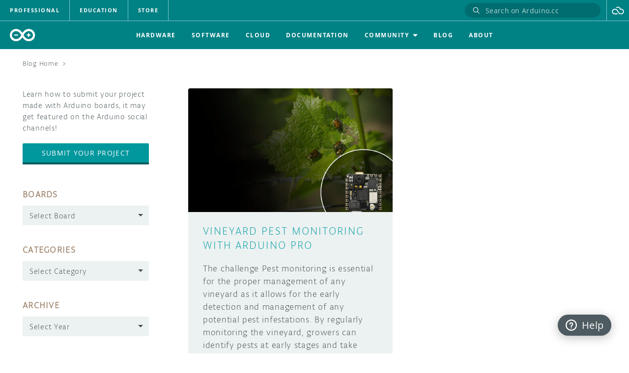

--- FILE ---
content_type: text/html; charset=UTF-8
request_url: https://blog.arduino.cc/tag/nicla-vision/
body_size: 23585
content:
<!DOCTYPE html>
<!--html5-->
<html class="no-js" lang="en">
<head>
    <meta http-equiv="X-UA-Compatible" content="IE=edge"/>
    <meta http-equiv="Content-Type" content="text/html; charset=UTF-8"/>
    <meta name="viewport" content="width=device-width, initial-scale=1, shrink-to-fit=no">

    <link rel="shortcut icon" type="image/x-icon" href="/favicon.ico">
    <meta name="generator" content="WordPress 6.8.3"/> <!-- leave this for stats -->

    <!-- CSS resource for header-footer: the JS part is loaded separately in the page footer -->
    <link rel="stylesheet" type="text/css" href="https://cdn.arduino.cc/header-footer/prod/index.v2.css">
    <link rel="preconnect" href="https://fonts.gstatic.com/" crossorigin/>
    <link rel="alternate" type="application/rss+xml" title="Arduino Blog RSS Feed" href="https://blog.arduino.cc/feed/"/>
    <link rel="pingback" href="https://blog.arduino.cc/xmlrpc.php"/>
    <script src="//content.arduino.cc/legacy/js/vendor/custom.modernizr.js"></script>
	<meta name='robots' content='index, follow, max-image-preview:large, max-snippet:-1, max-video-preview:-1' />
	<style>img:is([sizes="auto" i], [sizes^="auto," i]) { contain-intrinsic-size: 3000px 1500px }</style>
	<script type="text/javascript" id="wpp-js" src="https://blog.arduino.cc/wp-content/plugins/wordpress-popular-posts/assets/js/wpp.min.js?ver=7.1.0" data-sampling="0" data-sampling-rate="100" data-api-url="https://blog.arduino.cc/wp-json/wordpress-popular-posts" data-post-id="0" data-token="d82431bb66" data-lang="0" data-debug="0"></script>

	<!-- This site is optimized with the Yoast SEO plugin v22.9 - https://yoast.com/wordpress/plugins/seo/ -->
	<title>Nicla Vision Archives | Arduino Blog</title>
	<link rel="canonical" href="https://blog.arduino.cc/tag/nicla-vision/" />
	<meta property="og:locale" content="en_US" />
	<meta property="og:type" content="article" />
	<meta property="og:title" content="Nicla Vision Archives | Arduino Blog" />
	<meta property="og:url" content="https://blog.arduino.cc/tag/nicla-vision/" />
	<meta property="og:site_name" content="Arduino Blog" />
	<meta name="twitter:card" content="summary_large_image" />
	<meta name="twitter:site" content="@arduino" />
	<script type="application/ld+json" class="yoast-schema-graph">{"@context":"https://schema.org","@graph":[{"@type":"CollectionPage","@id":"https://blog.arduino.cc/tag/nicla-vision/","url":"https://blog.arduino.cc/tag/nicla-vision/","name":"Nicla Vision Archives | Arduino Blog","isPartOf":{"@id":"https://blog.arduino.cc/#website"},"primaryImageOfPage":{"@id":"https://blog.arduino.cc/tag/nicla-vision/#primaryimage"},"image":{"@id":"https://blog.arduino.cc/tag/nicla-vision/#primaryimage"},"thumbnailUrl":"https://blog.arduino.cc/wp-content/uploads/2023/03/Email-Marketing-Newsletter-Content-Section-1050x750-1.png","breadcrumb":{"@id":"https://blog.arduino.cc/tag/nicla-vision/#breadcrumb"},"inLanguage":"en-US"},{"@type":"ImageObject","inLanguage":"en-US","@id":"https://blog.arduino.cc/tag/nicla-vision/#primaryimage","url":"https://blog.arduino.cc/wp-content/uploads/2023/03/Email-Marketing-Newsletter-Content-Section-1050x750-1.png","contentUrl":"https://blog.arduino.cc/wp-content/uploads/2023/03/Email-Marketing-Newsletter-Content-Section-1050x750-1.png","width":1050,"height":750},{"@type":"BreadcrumbList","@id":"https://blog.arduino.cc/tag/nicla-vision/#breadcrumb","itemListElement":[{"@type":"ListItem","position":1,"name":"Home","item":"https://blog.arduino.cc/"},{"@type":"ListItem","position":2,"name":"Nicla Vision"}]},{"@type":"WebSite","@id":"https://blog.arduino.cc/#website","url":"https://blog.arduino.cc/","name":"Arduino Blog","description":"","publisher":{"@id":"https://blog.arduino.cc/#organization"},"potentialAction":[{"@type":"SearchAction","target":{"@type":"EntryPoint","urlTemplate":"https://blog.arduino.cc/?s={search_term_string}"},"query-input":"required name=search_term_string"}],"inLanguage":"en-US"},{"@type":"Organization","@id":"https://blog.arduino.cc/#organization","name":"Arduino","url":"https://blog.arduino.cc/","logo":{"@type":"ImageObject","inLanguage":"en-US","@id":"https://blog.arduino.cc/#/schema/logo/image/","url":"http://blog.oniudra.cc/wp-content/uploads/2021/03/ARDUINO_logo-hex-2000.png","contentUrl":"http://blog.oniudra.cc/wp-content/uploads/2021/03/ARDUINO_logo-hex-2000.png","width":2000,"height":2000,"caption":"Arduino"},"image":{"@id":"https://blog.arduino.cc/#/schema/logo/image/"},"sameAs":["https://www.facebook.com/official.arduino","https://x.com/arduino","https://www.instagram.com/arduino.cc/","https://www.linkedin.com/company/516884/admin/","https://www.youtube.com/channel/UCUpmmT1Gm_raVpqSvQYyd2Q","https://en.wikipedia.org/wiki/Arduino"]}]}</script>
	<!-- / Yoast SEO plugin. -->


<link rel="alternate" type="application/rss+xml" title="Arduino Blog &raquo; Nicla Vision Tag Feed" href="https://blog.arduino.cc/tag/nicla-vision/feed/" />
<script type="text/javascript">
/* <![CDATA[ */
window._wpemojiSettings = {"baseUrl":"https:\/\/s.w.org\/images\/core\/emoji\/16.0.1\/72x72\/","ext":".png","svgUrl":"https:\/\/s.w.org\/images\/core\/emoji\/16.0.1\/svg\/","svgExt":".svg","source":{"concatemoji":"https:\/\/blog.arduino.cc\/wp-includes\/js\/wp-emoji-release.min.js?ver=6.8.3"}};
/*! This file is auto-generated */
!function(s,n){var o,i,e;function c(e){try{var t={supportTests:e,timestamp:(new Date).valueOf()};sessionStorage.setItem(o,JSON.stringify(t))}catch(e){}}function p(e,t,n){e.clearRect(0,0,e.canvas.width,e.canvas.height),e.fillText(t,0,0);var t=new Uint32Array(e.getImageData(0,0,e.canvas.width,e.canvas.height).data),a=(e.clearRect(0,0,e.canvas.width,e.canvas.height),e.fillText(n,0,0),new Uint32Array(e.getImageData(0,0,e.canvas.width,e.canvas.height).data));return t.every(function(e,t){return e===a[t]})}function u(e,t){e.clearRect(0,0,e.canvas.width,e.canvas.height),e.fillText(t,0,0);for(var n=e.getImageData(16,16,1,1),a=0;a<n.data.length;a++)if(0!==n.data[a])return!1;return!0}function f(e,t,n,a){switch(t){case"flag":return n(e,"\ud83c\udff3\ufe0f\u200d\u26a7\ufe0f","\ud83c\udff3\ufe0f\u200b\u26a7\ufe0f")?!1:!n(e,"\ud83c\udde8\ud83c\uddf6","\ud83c\udde8\u200b\ud83c\uddf6")&&!n(e,"\ud83c\udff4\udb40\udc67\udb40\udc62\udb40\udc65\udb40\udc6e\udb40\udc67\udb40\udc7f","\ud83c\udff4\u200b\udb40\udc67\u200b\udb40\udc62\u200b\udb40\udc65\u200b\udb40\udc6e\u200b\udb40\udc67\u200b\udb40\udc7f");case"emoji":return!a(e,"\ud83e\udedf")}return!1}function g(e,t,n,a){var r="undefined"!=typeof WorkerGlobalScope&&self instanceof WorkerGlobalScope?new OffscreenCanvas(300,150):s.createElement("canvas"),o=r.getContext("2d",{willReadFrequently:!0}),i=(o.textBaseline="top",o.font="600 32px Arial",{});return e.forEach(function(e){i[e]=t(o,e,n,a)}),i}function t(e){var t=s.createElement("script");t.src=e,t.defer=!0,s.head.appendChild(t)}"undefined"!=typeof Promise&&(o="wpEmojiSettingsSupports",i=["flag","emoji"],n.supports={everything:!0,everythingExceptFlag:!0},e=new Promise(function(e){s.addEventListener("DOMContentLoaded",e,{once:!0})}),new Promise(function(t){var n=function(){try{var e=JSON.parse(sessionStorage.getItem(o));if("object"==typeof e&&"number"==typeof e.timestamp&&(new Date).valueOf()<e.timestamp+604800&&"object"==typeof e.supportTests)return e.supportTests}catch(e){}return null}();if(!n){if("undefined"!=typeof Worker&&"undefined"!=typeof OffscreenCanvas&&"undefined"!=typeof URL&&URL.createObjectURL&&"undefined"!=typeof Blob)try{var e="postMessage("+g.toString()+"("+[JSON.stringify(i),f.toString(),p.toString(),u.toString()].join(",")+"));",a=new Blob([e],{type:"text/javascript"}),r=new Worker(URL.createObjectURL(a),{name:"wpTestEmojiSupports"});return void(r.onmessage=function(e){c(n=e.data),r.terminate(),t(n)})}catch(e){}c(n=g(i,f,p,u))}t(n)}).then(function(e){for(var t in e)n.supports[t]=e[t],n.supports.everything=n.supports.everything&&n.supports[t],"flag"!==t&&(n.supports.everythingExceptFlag=n.supports.everythingExceptFlag&&n.supports[t]);n.supports.everythingExceptFlag=n.supports.everythingExceptFlag&&!n.supports.flag,n.DOMReady=!1,n.readyCallback=function(){n.DOMReady=!0}}).then(function(){return e}).then(function(){var e;n.supports.everything||(n.readyCallback(),(e=n.source||{}).concatemoji?t(e.concatemoji):e.wpemoji&&e.twemoji&&(t(e.twemoji),t(e.wpemoji)))}))}((window,document),window._wpemojiSettings);
/* ]]> */
</script>
<style id='wp-emoji-styles-inline-css' type='text/css'>

	img.wp-smiley, img.emoji {
		display: inline !important;
		border: none !important;
		box-shadow: none !important;
		height: 1em !important;
		width: 1em !important;
		margin: 0 0.07em !important;
		vertical-align: -0.1em !important;
		background: none !important;
		padding: 0 !important;
	}
</style>
<link rel='stylesheet' id='wp-block-library-css' href='https://blog.arduino.cc/wp-includes/css/dist/block-library/style.min.css?ver=6.8.3' type='text/css' media='all' />
<style id='classic-theme-styles-inline-css' type='text/css'>
/*! This file is auto-generated */
.wp-block-button__link{color:#fff;background-color:#32373c;border-radius:9999px;box-shadow:none;text-decoration:none;padding:calc(.667em + 2px) calc(1.333em + 2px);font-size:1.125em}.wp-block-file__button{background:#32373c;color:#fff;text-decoration:none}
</style>
<style id='global-styles-inline-css' type='text/css'>
:root{--wp--preset--aspect-ratio--square: 1;--wp--preset--aspect-ratio--4-3: 4/3;--wp--preset--aspect-ratio--3-4: 3/4;--wp--preset--aspect-ratio--3-2: 3/2;--wp--preset--aspect-ratio--2-3: 2/3;--wp--preset--aspect-ratio--16-9: 16/9;--wp--preset--aspect-ratio--9-16: 9/16;--wp--preset--color--black: #000000;--wp--preset--color--cyan-bluish-gray: #abb8c3;--wp--preset--color--white: #ffffff;--wp--preset--color--pale-pink: #f78da7;--wp--preset--color--vivid-red: #cf2e2e;--wp--preset--color--luminous-vivid-orange: #ff6900;--wp--preset--color--luminous-vivid-amber: #fcb900;--wp--preset--color--light-green-cyan: #7bdcb5;--wp--preset--color--vivid-green-cyan: #00d084;--wp--preset--color--pale-cyan-blue: #8ed1fc;--wp--preset--color--vivid-cyan-blue: #0693e3;--wp--preset--color--vivid-purple: #9b51e0;--wp--preset--gradient--vivid-cyan-blue-to-vivid-purple: linear-gradient(135deg,rgba(6,147,227,1) 0%,rgb(155,81,224) 100%);--wp--preset--gradient--light-green-cyan-to-vivid-green-cyan: linear-gradient(135deg,rgb(122,220,180) 0%,rgb(0,208,130) 100%);--wp--preset--gradient--luminous-vivid-amber-to-luminous-vivid-orange: linear-gradient(135deg,rgba(252,185,0,1) 0%,rgba(255,105,0,1) 100%);--wp--preset--gradient--luminous-vivid-orange-to-vivid-red: linear-gradient(135deg,rgba(255,105,0,1) 0%,rgb(207,46,46) 100%);--wp--preset--gradient--very-light-gray-to-cyan-bluish-gray: linear-gradient(135deg,rgb(238,238,238) 0%,rgb(169,184,195) 100%);--wp--preset--gradient--cool-to-warm-spectrum: linear-gradient(135deg,rgb(74,234,220) 0%,rgb(151,120,209) 20%,rgb(207,42,186) 40%,rgb(238,44,130) 60%,rgb(251,105,98) 80%,rgb(254,248,76) 100%);--wp--preset--gradient--blush-light-purple: linear-gradient(135deg,rgb(255,206,236) 0%,rgb(152,150,240) 100%);--wp--preset--gradient--blush-bordeaux: linear-gradient(135deg,rgb(254,205,165) 0%,rgb(254,45,45) 50%,rgb(107,0,62) 100%);--wp--preset--gradient--luminous-dusk: linear-gradient(135deg,rgb(255,203,112) 0%,rgb(199,81,192) 50%,rgb(65,88,208) 100%);--wp--preset--gradient--pale-ocean: linear-gradient(135deg,rgb(255,245,203) 0%,rgb(182,227,212) 50%,rgb(51,167,181) 100%);--wp--preset--gradient--electric-grass: linear-gradient(135deg,rgb(202,248,128) 0%,rgb(113,206,126) 100%);--wp--preset--gradient--midnight: linear-gradient(135deg,rgb(2,3,129) 0%,rgb(40,116,252) 100%);--wp--preset--font-size--small: 13px;--wp--preset--font-size--medium: 20px;--wp--preset--font-size--large: 36px;--wp--preset--font-size--x-large: 42px;--wp--preset--spacing--20: 0.44rem;--wp--preset--spacing--30: 0.67rem;--wp--preset--spacing--40: 1rem;--wp--preset--spacing--50: 1.5rem;--wp--preset--spacing--60: 2.25rem;--wp--preset--spacing--70: 3.38rem;--wp--preset--spacing--80: 5.06rem;--wp--preset--shadow--natural: 6px 6px 9px rgba(0, 0, 0, 0.2);--wp--preset--shadow--deep: 12px 12px 50px rgba(0, 0, 0, 0.4);--wp--preset--shadow--sharp: 6px 6px 0px rgba(0, 0, 0, 0.2);--wp--preset--shadow--outlined: 6px 6px 0px -3px rgba(255, 255, 255, 1), 6px 6px rgba(0, 0, 0, 1);--wp--preset--shadow--crisp: 6px 6px 0px rgba(0, 0, 0, 1);}:where(.is-layout-flex){gap: 0.5em;}:where(.is-layout-grid){gap: 0.5em;}body .is-layout-flex{display: flex;}.is-layout-flex{flex-wrap: wrap;align-items: center;}.is-layout-flex > :is(*, div){margin: 0;}body .is-layout-grid{display: grid;}.is-layout-grid > :is(*, div){margin: 0;}:where(.wp-block-columns.is-layout-flex){gap: 2em;}:where(.wp-block-columns.is-layout-grid){gap: 2em;}:where(.wp-block-post-template.is-layout-flex){gap: 1.25em;}:where(.wp-block-post-template.is-layout-grid){gap: 1.25em;}.has-black-color{color: var(--wp--preset--color--black) !important;}.has-cyan-bluish-gray-color{color: var(--wp--preset--color--cyan-bluish-gray) !important;}.has-white-color{color: var(--wp--preset--color--white) !important;}.has-pale-pink-color{color: var(--wp--preset--color--pale-pink) !important;}.has-vivid-red-color{color: var(--wp--preset--color--vivid-red) !important;}.has-luminous-vivid-orange-color{color: var(--wp--preset--color--luminous-vivid-orange) !important;}.has-luminous-vivid-amber-color{color: var(--wp--preset--color--luminous-vivid-amber) !important;}.has-light-green-cyan-color{color: var(--wp--preset--color--light-green-cyan) !important;}.has-vivid-green-cyan-color{color: var(--wp--preset--color--vivid-green-cyan) !important;}.has-pale-cyan-blue-color{color: var(--wp--preset--color--pale-cyan-blue) !important;}.has-vivid-cyan-blue-color{color: var(--wp--preset--color--vivid-cyan-blue) !important;}.has-vivid-purple-color{color: var(--wp--preset--color--vivid-purple) !important;}.has-black-background-color{background-color: var(--wp--preset--color--black) !important;}.has-cyan-bluish-gray-background-color{background-color: var(--wp--preset--color--cyan-bluish-gray) !important;}.has-white-background-color{background-color: var(--wp--preset--color--white) !important;}.has-pale-pink-background-color{background-color: var(--wp--preset--color--pale-pink) !important;}.has-vivid-red-background-color{background-color: var(--wp--preset--color--vivid-red) !important;}.has-luminous-vivid-orange-background-color{background-color: var(--wp--preset--color--luminous-vivid-orange) !important;}.has-luminous-vivid-amber-background-color{background-color: var(--wp--preset--color--luminous-vivid-amber) !important;}.has-light-green-cyan-background-color{background-color: var(--wp--preset--color--light-green-cyan) !important;}.has-vivid-green-cyan-background-color{background-color: var(--wp--preset--color--vivid-green-cyan) !important;}.has-pale-cyan-blue-background-color{background-color: var(--wp--preset--color--pale-cyan-blue) !important;}.has-vivid-cyan-blue-background-color{background-color: var(--wp--preset--color--vivid-cyan-blue) !important;}.has-vivid-purple-background-color{background-color: var(--wp--preset--color--vivid-purple) !important;}.has-black-border-color{border-color: var(--wp--preset--color--black) !important;}.has-cyan-bluish-gray-border-color{border-color: var(--wp--preset--color--cyan-bluish-gray) !important;}.has-white-border-color{border-color: var(--wp--preset--color--white) !important;}.has-pale-pink-border-color{border-color: var(--wp--preset--color--pale-pink) !important;}.has-vivid-red-border-color{border-color: var(--wp--preset--color--vivid-red) !important;}.has-luminous-vivid-orange-border-color{border-color: var(--wp--preset--color--luminous-vivid-orange) !important;}.has-luminous-vivid-amber-border-color{border-color: var(--wp--preset--color--luminous-vivid-amber) !important;}.has-light-green-cyan-border-color{border-color: var(--wp--preset--color--light-green-cyan) !important;}.has-vivid-green-cyan-border-color{border-color: var(--wp--preset--color--vivid-green-cyan) !important;}.has-pale-cyan-blue-border-color{border-color: var(--wp--preset--color--pale-cyan-blue) !important;}.has-vivid-cyan-blue-border-color{border-color: var(--wp--preset--color--vivid-cyan-blue) !important;}.has-vivid-purple-border-color{border-color: var(--wp--preset--color--vivid-purple) !important;}.has-vivid-cyan-blue-to-vivid-purple-gradient-background{background: var(--wp--preset--gradient--vivid-cyan-blue-to-vivid-purple) !important;}.has-light-green-cyan-to-vivid-green-cyan-gradient-background{background: var(--wp--preset--gradient--light-green-cyan-to-vivid-green-cyan) !important;}.has-luminous-vivid-amber-to-luminous-vivid-orange-gradient-background{background: var(--wp--preset--gradient--luminous-vivid-amber-to-luminous-vivid-orange) !important;}.has-luminous-vivid-orange-to-vivid-red-gradient-background{background: var(--wp--preset--gradient--luminous-vivid-orange-to-vivid-red) !important;}.has-very-light-gray-to-cyan-bluish-gray-gradient-background{background: var(--wp--preset--gradient--very-light-gray-to-cyan-bluish-gray) !important;}.has-cool-to-warm-spectrum-gradient-background{background: var(--wp--preset--gradient--cool-to-warm-spectrum) !important;}.has-blush-light-purple-gradient-background{background: var(--wp--preset--gradient--blush-light-purple) !important;}.has-blush-bordeaux-gradient-background{background: var(--wp--preset--gradient--blush-bordeaux) !important;}.has-luminous-dusk-gradient-background{background: var(--wp--preset--gradient--luminous-dusk) !important;}.has-pale-ocean-gradient-background{background: var(--wp--preset--gradient--pale-ocean) !important;}.has-electric-grass-gradient-background{background: var(--wp--preset--gradient--electric-grass) !important;}.has-midnight-gradient-background{background: var(--wp--preset--gradient--midnight) !important;}.has-small-font-size{font-size: var(--wp--preset--font-size--small) !important;}.has-medium-font-size{font-size: var(--wp--preset--font-size--medium) !important;}.has-large-font-size{font-size: var(--wp--preset--font-size--large) !important;}.has-x-large-font-size{font-size: var(--wp--preset--font-size--x-large) !important;}
:where(.wp-block-post-template.is-layout-flex){gap: 1.25em;}:where(.wp-block-post-template.is-layout-grid){gap: 1.25em;}
:where(.wp-block-columns.is-layout-flex){gap: 2em;}:where(.wp-block-columns.is-layout-grid){gap: 2em;}
:root :where(.wp-block-pullquote){font-size: 1.5em;line-height: 1.6;}
</style>
<link rel='stylesheet' id='responsive-lightbox-nivo-css' href='https://blog.arduino.cc/wp-content/plugins/responsive-lightbox/assets/nivo/nivo-lightbox.min.css?ver=1.3.1' type='text/css' media='all' />
<link rel='stylesheet' id='responsive-lightbox-nivo-default-css' href='https://blog.arduino.cc/wp-content/plugins/responsive-lightbox/assets/nivo/themes/default/default.css?ver=1.3.1' type='text/css' media='all' />
<link rel='stylesheet' id='wordpress-popular-posts-css-css' href='https://blog.arduino.cc/wp-content/plugins/wordpress-popular-posts/assets/css/wpp.css?ver=7.1.0' type='text/css' media='all' />
<link rel='stylesheet' id='algolia-autocomplete-css' href='https://blog.arduino.cc/wp-content/plugins/wp-search-with-algolia/css/algolia-autocomplete.css?ver=2.8.1' type='text/css' media='all' />
<link rel='stylesheet' id='arduino-style-css' href='https://blog.arduino.cc/wp-content/themes/arduinoWide/style-arduino.css?ver=1.0.4' type='text/css' media='all' />
<script type="text/javascript" src="https://blog.arduino.cc/wp-includes/js/jquery/jquery.min.js?ver=3.7.1" id="jquery-core-js"></script>
<script type="text/javascript" src="https://blog.arduino.cc/wp-includes/js/jquery/jquery-migrate.min.js?ver=3.4.1" id="jquery-migrate-js"></script>
<script type="text/javascript" async="async" src="https://blog.arduino.cc/wp-content/plugins/responsive-lightbox/assets/nivo/nivo-lightbox.min.js?ver=1.3.1" id="responsive-lightbox-nivo-js"></script>
<script type="text/javascript" async="async" src="https://blog.arduino.cc/wp-includes/js/underscore.min.js?ver=1.13.7" id="underscore-js"></script>
<script type="text/javascript" async="async" src="https://blog.arduino.cc/wp-content/plugins/responsive-lightbox/assets/infinitescroll/infinite-scroll.pkgd.min.js?ver=4.0.1" id="responsive-lightbox-infinite-scroll-js"></script>
<script type="text/javascript" id="responsive-lightbox-js-before">
/* <![CDATA[ */
var rlArgs = {"script":"nivo","selector":"lightbox","customEvents":"","activeGalleries":true,"effect":"fade","clickOverlayToClose":true,"keyboardNav":true,"errorMessage":"The requested content cannot be loaded. Please try again later.","woocommerce_gallery":false,"ajaxurl":"https:\/\/blog.arduino.cc\/wp-admin\/admin-ajax.php","nonce":"2dd19e21f2","preview":false,"postId":34084,"scriptExtension":false};
/* ]]> */
</script>
<script type="text/javascript" async="async" src="https://blog.arduino.cc/wp-content/plugins/responsive-lightbox/js/front.js?ver=2.5.4" id="responsive-lightbox-js"></script>
<link rel="https://api.w.org/" href="https://blog.arduino.cc/wp-json/" /><link rel="alternate" title="JSON" type="application/json" href="https://blog.arduino.cc/wp-json/wp/v2/tags/5783" /><link rel="EditURI" type="application/rsd+xml" title="RSD" href="https://blog.arduino.cc/xmlrpc.php?rsd" />
<!-- start Simple Custom CSS and JS -->
<style type="text/css">
.app-desktop-profile-container .login-button,
.app-mobile-profile-container .login-button {
	display: none !important;
}</style>
<!-- end Simple Custom CSS and JS -->
<!-- Stream WordPress user activity plugin v4.1.1 -->
            <style id="wpp-loading-animation-styles">@-webkit-keyframes bgslide{from{background-position-x:0}to{background-position-x:-200%}}@keyframes bgslide{from{background-position-x:0}to{background-position-x:-200%}}.wpp-widget-block-placeholder,.wpp-shortcode-placeholder{margin:0 auto;width:60px;height:3px;background:#dd3737;background:linear-gradient(90deg,#dd3737 0%,#571313 10%,#dd3737 100%);background-size:200% auto;border-radius:3px;-webkit-animation:bgslide 1s infinite linear;animation:bgslide 1s infinite linear}</style>
            <link rel="preload" class="lcp-optimization" as="image" href="https://blog.arduino.cc/wp-content/uploads/2023/03/Email-Marketing-Newsletter-Content-Section-1050x750-1.png"/>		<style>
			.algolia-search-highlight {
				background-color: #fffbcc;
				border-radius: 2px;
				font-style: normal;
			}
		</style>
				<style type="text/css" id="wp-custom-css">
			.entry :where(figure) {
	margin-block-start: 1em;
	margin-block-end: 1em;
	margin-inline-start: 40px;
	margin-inline-end: 40px;
}		</style>
		
    <script>
        window.dataLayer = window.dataLayer || [];
        window.dataLayer.push({
            event: 'pageMetaData',
            page: {
                type: 'content',
                title: 'Arduino BlogNicla Vision Archives | Arduino Blog',
                path: window.location.pathname,
                environment: 'prod',
                region: 'global',
                brand: 'arduino',
                language: 'EN',
                post: {
                    numComments: '0',
                    dateCreated: '22-03-2023',
                    categories: '["Arduino","Arduino Cloud","Featured","IoT Cloud","MKR WAN 1310","Nicla","Nicla Vision","Projects"]',
                }
            },
        });
    </script>
    <!-- Segment -->
    <script>
        !function () {
            var analytics = window.analytics = window.analytics || [];
            if (!analytics.initialize) if (analytics.invoked) window.console && console.error && console.error("Segment snippet included twice."); else {
                analytics.invoked = !0;
                analytics.methods = ["trackSubmit", "trackClick", "trackLink", "trackForm", "pageview", "identify", "reset", "group", "track", "ready", "alias", "debug", "page", "once", "off", "on", "addSourceMiddleware", "addIntegrationMiddleware", "setAnonymousId", "addDestinationMiddleware"];
                analytics.factory = function (e) {
                    return function () {
                        var t = Array.prototype.slice.call(arguments);
                        t.unshift(e);
                        analytics.push(t);
                        return analytics
                    }
                };
                for (var e = 0; e < analytics.methods.length; e++) {
                    var key = analytics.methods[e];
                    analytics[key] = analytics.factory(key)
                }
                analytics.load = function (key, e) {
                    var t = document.createElement("script");
                    t.type = "text/javascript";
                    t.async = !0;
                    t.src = "https://evs.aayinltcs.arduino.cc/5yy37B6M2UBwaTzKNi37Ls/qUh2Pce5EsyeGTFGda1mDz.min.js";
                    var n = document.getElementsByTagName("script")[0];
                    n.parentNode.insertBefore(t, n);
                    analytics._loadOptions = e
                };
                analytics._writeKey = "Mjvf0GrvmQYNDH0GfIhND5e8aGFynScR";
                analytics._cdn = "https://evs.aayinltcs.arduino.cc";
                analytics.SNIPPET_VERSION = "4.15.3";
                analytics.load("Mjvf0GrvmQYNDH0GfIhND5e8aGFynScR");
            }
        }();
    </script>
    <!-- End Segment -->

    <!-- Google Tag Manager -->
    <script>(function (w, d, s, l, i) {
            w[l] = w[l] || [];
            w[l].push({
                'gtm.start':
                    new Date().getTime(), event: 'gtm.js'
            });
            var f = d.getElementsByTagName(s)[0],
                j = d.createElement(s), dl = l != 'dataLayer' ? '&l=' + l : '';
            j.async = true;
            j.src =
                'https://www.googletagmanager.com/gtm.js?id=' + i + dl;
            f.parentNode.insertBefore(j, f);
        })(window, document, 'script', 'dataLayer', 'GTM-NK2TW8L');</script>
    <!-- End Google Tag Manager -->

</head>
<body>
<!-- Google Tag Manager (noscript) -->
<noscript>
    <iframe src="https://www.googletagmanager.com/ns.html?id=GTM-NK2TW8L" height="0" width="0" style="display:none;visibility:hidden"></iframe>
</noscript>
<!-- End Google Tag Manager (noscript) -->
<div id="fb-root"></div>
<script crossorigin="anonymous" src="https://connect.facebook.net/en_GB/sdk.js#xfbml=1&version=v19.0" async defer nonce="ayW9CpRP"></script>
<script src="https://apis.google.com/js/platform.js" async defer></script>

<div id="menuWings" class="fixed"></div>
<div id="header" class="temporary"></div><div id="page">

<div class="breadcrumbs">
    <ul>
        <li class="home">
            <a href="#" title="Go to Home Page">Blog Home</a>
            <span>&gt;</span>
        </li>
        <li class="br-archive">
            <strong></strong>
        </li>
    </ul>
</div>
<div id="content" class="narrowcolumn">
	
				

        <div class="layout-2-column">
			                <article id="post-34084" class="post" itemtype="http://schema.org/Article">
                    <a href="https://blog.arduino.cc/2023/03/22/vineyard-pest-monitoring-with-arduino-pro/" rel="bookmark" title="Vineyard pest monitoring with Arduino Pro" class="blog-card">
                        <div class="card-cover-image">
							                                <div class="cover-image" style="background-image: url(https://blog.arduino.cc/wp-content/uploads/2023/03/Email-Marketing-Newsletter-Content-Section-1050x750-1.png)"></div>
							                        </div>
                        <div class="card-content">
                            <h2 itemprop="name headline">Vineyard pest monitoring with Arduino Pro</h2>
                            <div class="excerpt">
                                <p>
                                    <span class="suggestion-post-content"><p>The challenge Pest monitoring is essential for the proper management of any vineyard as it allows for the early detection and management of any potential pest infestations. By regularly monitoring the vineyard, growers can identify pests at early stages and take action to prevent further damage. Monitoring can also provide valuable data on pest behaviour, [&hellip;]</p>
</span>
                                </p>
                            </div>
                        </div>
                    </a>
                    <div class="info-wrapper">
						<div class="board"><span class="label">Boards:</span><a href="https://blog.arduino.cc/category/arduino/arduino-cloud/">Arduino Cloud</a><a href="https://blog.arduino.cc/category/arduino/iot-cloud/">IoT Cloud</a><a href="https://blog.arduino.cc/category/arduino/mkr-wan-1310/">MKR WAN 1310</a></div><div class="board"><span class="label">Categories:</span><a href="https://blog.arduino.cc/category/arduino/">Arduino</a><a href="https://blog.arduino.cc/category/featured/">Featured</a><a href="https://blog.arduino.cc/category/nicla/">Nicla</a><a href="https://blog.arduino.cc/category/nicla/nicla-vision/">Nicla Vision</a><a href="https://blog.arduino.cc/category/projects/">Projects</a></div>                        <div class="edit-link"></div>
                    </div>
                </article>
			        </div>

        <div class="navigation">
            <div class="alignleft"></div>
            <div class="alignright"></div>
        </div>

	
</div>

<div id="sidebar" class="sidebar-block-menu">
    <h2 class="sidebar-accordion">
        Categories
        <button class="sidebar-accordion-btn" aria-label="Categories">
            <span class="arrow"></span>
        </button>
    </h2>
    <ul class="block-menu">
        <li class="submit-your-project">
            <p>Learn how to submit your project made with Arduino boards, it may get featured on the Arduino social channels!</p>
            <a href="https://projecthub.arduino.cc/guidelines" target="_blank" class="btn-primary">Submit your Project</a>
        </li>
        <!-- Get the category/taxonomy list based on number of posts it contains limited to 10 -->
        <!-- <li class="top-categories sidebar-block-menu">
			<h3>Top Categories (TBD)</h3>
        		</li> -->

        <li id="boards-menu" class="sidebar-block-menu">
            <h3>Boards</h3>
            <form id="board-select" class="wrapper-select native-select" action="https://blog.arduino.cc/" method="get">
				
												
				<select  name='cat' id='cat' class='postform' onchange='return this.form.submit()'>
	<option value='-1'>Select Board</option>
	<option class="level-0" value="636">ADK</option>
	<option class="level-0" value="6383">Alvik</option>
	<option class="level-0" value="1440">Arduino AtHeart</option>
	<option class="level-0" value="1425">Arduino Certified</option>
	<option class="level-0" value="1733">Artik</option>
	<option class="level-0" value="1696">Edison</option>
	<option class="level-0" value="1426">Galileo</option>
	<option class="level-0" value="4734">Arduino Cloud</option>
	<option class="level-0" value="5644">IoT Bundle</option>
	<option class="level-0" value="5504">Arduino Cloud CLI</option>
	<option class="level-0" value="1774">Basic Kit</option>
	<option class="level-0" value="4636">CLI</option>
	<option class="level-0" value="1113">DUE</option>
	<option class="level-0" value="4711">Edge Control</option>
	<option class="level-0" value="1200">Esplora</option>
	<option class="level-0" value="372">Ethernet</option>
	<option class="level-0" value="1626">Gemma</option>
	<option class="level-0" value="5767">GIGA R1 WiFi</option>
	<option class="level-0" value="4010">IoT Cloud</option>
	<option class="level-0" value="5498">Home Automation</option>
	<option class="level-0" value="5701">MKR IoT Carrier rev2</option>
	<option class="level-0" value="1005">Leonardo</option>
	<option class="level-0" value="5615">Make Your UNO Kit</option>
	<option class="level-0" value="1627">Materia 101</option>
	<option class="level-0" value="65">Mega</option>
	<option class="level-0" value="1448">Micro</option>
	<option class="level-0" value="2798">MKR FOX 1200</option>
	<option class="level-0" value="4415">MKR GSM 1400</option>
	<option class="level-0" value="3577">MKR WAN 1300</option>
	<option class="level-0" value="3970">MKR WAN 1310</option>
	<option class="level-0" value="3846">MKR WiFi 1010</option>
	<option class="level-0" value="6609">Modulino Nodes</option>
	<option class="level-0" value="1490">Nano</option>
	<option class="level-0" value="3866">Nano 33 BLE</option>
	<option class="level-0" value="3867">Nano 33 BLE Sense</option>
	<option class="level-0" value="3763">Nano 33 IoT</option>
	<option class="level-0" value="6608">Nano Connector Carrier</option>
	<option class="level-0" value="5926">Nano ESP32</option>
	<option class="level-0" value="4341">Nano Every</option>
	<option class="level-0" value="6397">Nano Matter</option>
	<option class="level-0" value="6659">Nano R4</option>
	<option class="level-0" value="4703">Nano RP2040 Connect</option>
	<option class="level-0" value="5414">Nano Screw Terminal Adapter</option>
	<option class="level-0" value="6738">Nesso N1</option>
	<option class="level-0" value="6218">PLC Starter Kit</option>
	<option class="level-0" value="6324">Plug and Make Kit</option>
	<option class="level-0" value="4656">Portenta</option>
	<option class="level-0" value="5216">CAT.M1</option>
	<option class="level-0" value="5204">H7</option>
	<option class="level-0" value="5094">H7 Lite Connected</option>
	<option class="level-0" value="5309">Max Carrier</option>
	<option class="level-0" value="5308">X8</option>
	<option class="level-0" value="4775">Portenta Machine Control</option>
	<option class="level-0" value="6633">Portenta UWB Shield</option>
	<option class="level-0" value="5254">Pro</option>
	<option class="level-0" value="5628">Opta</option>
	<option class="level-0" value="1414">Robot</option>
	<option class="level-0" value="6741">Starter Kit R4</option>
	<option class="level-0" value="1761">Uno</option>
	<option class="level-0" value="5146">Uno Mini Limited Edition</option>
	<option class="level-0" value="6698">UNO Q</option>
	<option class="level-0" value="5797">Uno R4</option>
	<option class="level-0" value="6455">UNO SPE Shield</option>
	<option class="level-0" value="5752">Uno WiFi Rev2</option>
	<option class="level-0" value="5397">WisGate</option>
	<option class="level-0" value="5400">WisGate Edge Lite 2</option>
	<option class="level-0" value="5399">WisGate Edge Pro</option>
	<option class="level-0" value="1391">Yún</option>
	<option class="level-0" value="1572">Zero</option>
</select>

                <noscript>
                    <input type="submit" value="View"/>
                </noscript>

            </form>
            <div class="custom-select">
                <button class="select-btn">Select Board</button>
                <ul class="dropdown-menu">
						<li class="cat-item cat-item-636"><a href="https://blog.arduino.cc/category/arduino/adk/">ADK</a>
</li>
	<li class="cat-item cat-item-6383"><a href="https://blog.arduino.cc/category/arduino/alvik/">Alvik</a>
</li>
	<li class="cat-item cat-item-1440"><a href="https://blog.arduino.cc/category/arduino/arduinoatheart/">Arduino AtHeart</a>
</li>
	<li class="cat-item cat-item-1425"><a href="https://blog.arduino.cc/category/arduino/arduinocertified/">Arduino Certified</a>
<ul class='children'>
	<li class="cat-item cat-item-1733"><a href="https://blog.arduino.cc/category/arduino/arduinocertified/artik/">Artik</a>
</li>
	<li class="cat-item cat-item-1696"><a href="https://blog.arduino.cc/category/arduino/arduinocertified/edison/">Edison</a>
</li>
	<li class="cat-item cat-item-1426"><a href="https://blog.arduino.cc/category/arduino/arduinocertified/galileo/">Galileo</a>
</li>
</ul>
</li>
	<li class="cat-item cat-item-4734"><a href="https://blog.arduino.cc/category/arduino/arduino-cloud/">Arduino Cloud</a>
<ul class='children'>
	<li class="cat-item cat-item-5644"><a href="https://blog.arduino.cc/category/arduino/arduino-cloud/iot-bundle/">IoT Bundle</a>
</li>
</ul>
</li>
	<li class="cat-item cat-item-5504"><a href="https://blog.arduino.cc/category/arduino/arduino-cloud-cli/">Arduino Cloud CLI</a>
</li>
	<li class="cat-item cat-item-1774"><a href="https://blog.arduino.cc/category/arduino/basic-kit/">Basic Kit</a>
</li>
	<li class="cat-item cat-item-4636"><a href="https://blog.arduino.cc/category/arduino/cli/">CLI</a>
</li>
	<li class="cat-item cat-item-1113"><a href="https://blog.arduino.cc/category/arduino/due/">DUE</a>
</li>
	<li class="cat-item cat-item-4711"><a href="https://blog.arduino.cc/category/arduino/edge-control/">Edge Control</a>
</li>
	<li class="cat-item cat-item-1200"><a href="https://blog.arduino.cc/category/arduino/esplora/">Esplora</a>
</li>
	<li class="cat-item cat-item-372"><a href="https://blog.arduino.cc/category/arduino/ethernet-arduino/">Ethernet</a>
</li>
	<li class="cat-item cat-item-1626"><a href="https://blog.arduino.cc/category/arduino/gemma/">Gemma</a>
</li>
	<li class="cat-item cat-item-5767"><a href="https://blog.arduino.cc/category/arduino/giga-r1-wifi-arduino/">GIGA R1 WiFi</a>
</li>
	<li class="cat-item cat-item-4010"><a href="https://blog.arduino.cc/category/arduino/iot-cloud/">IoT Cloud</a>
<ul class='children'>
	<li class="cat-item cat-item-5498"><a href="https://blog.arduino.cc/category/arduino/iot-cloud/home-automation/">Home Automation</a>
	<ul class='children'>
	<li class="cat-item cat-item-5701"><a href="https://blog.arduino.cc/category/arduino/iot-cloud/home-automation/mkr-iot-carrier-rev2/">MKR IoT Carrier rev2</a>
</li>
	</ul>
</li>
</ul>
</li>
	<li class="cat-item cat-item-1005"><a href="https://blog.arduino.cc/category/arduino/leonardo/">Leonardo</a>
</li>
	<li class="cat-item cat-item-5615"><a href="https://blog.arduino.cc/category/arduino/make-your-uno-kit/">Make Your UNO Kit</a>
</li>
	<li class="cat-item cat-item-1627"><a href="https://blog.arduino.cc/category/arduino/materia-101/">Materia 101</a>
</li>
	<li class="cat-item cat-item-65"><a href="https://blog.arduino.cc/category/arduino/mega/">Mega</a>
</li>
	<li class="cat-item cat-item-1448"><a href="https://blog.arduino.cc/category/arduino/micro/">Micro</a>
</li>
	<li class="cat-item cat-item-2798"><a href="https://blog.arduino.cc/category/arduino/mkrfox1200/">MKR FOX 1200</a>
</li>
	<li class="cat-item cat-item-4415"><a href="https://blog.arduino.cc/category/arduino/mkr-gsm-1400/">MKR GSM 1400</a>
</li>
	<li class="cat-item cat-item-3577"><a href="https://blog.arduino.cc/category/arduino/mkr-wan-1300/">MKR WAN 1300</a>
</li>
	<li class="cat-item cat-item-3970"><a href="https://blog.arduino.cc/category/arduino/mkr-wan-1310/">MKR WAN 1310</a>
</li>
	<li class="cat-item cat-item-3846"><a href="https://blog.arduino.cc/category/arduino/mkr-wifi-1010/">MKR WiFi 1010</a>
</li>
	<li class="cat-item cat-item-6609"><a href="https://blog.arduino.cc/category/arduino/modulino-nodes/">Modulino Nodes</a>
</li>
	<li class="cat-item cat-item-1490"><a href="https://blog.arduino.cc/category/arduino/nano/">Nano</a>
</li>
	<li class="cat-item cat-item-3866"><a href="https://blog.arduino.cc/category/arduino/nano-33-ble/">Nano 33 BLE</a>
</li>
	<li class="cat-item cat-item-3867"><a href="https://blog.arduino.cc/category/arduino/nano-33-ble-sense/">Nano 33 BLE Sense</a>
</li>
	<li class="cat-item cat-item-3763"><a href="https://blog.arduino.cc/category/arduino/nano-33-iot/">Nano 33 IoT</a>
</li>
	<li class="cat-item cat-item-6608"><a href="https://blog.arduino.cc/category/arduino/nano-connector-carrier/">Nano Connector Carrier</a>
</li>
	<li class="cat-item cat-item-5926"><a href="https://blog.arduino.cc/category/arduino/nano-esp32/">Nano ESP32</a>
</li>
	<li class="cat-item cat-item-4341"><a href="https://blog.arduino.cc/category/arduino/nano-every/">Nano Every</a>
</li>
	<li class="cat-item cat-item-6397"><a href="https://blog.arduino.cc/category/arduino/nano-matter/">Nano Matter</a>
</li>
	<li class="cat-item cat-item-6659"><a href="https://blog.arduino.cc/category/arduino/nano-r4/">Nano R4</a>
</li>
	<li class="cat-item cat-item-4703"><a href="https://blog.arduino.cc/category/arduino/nano-rp2040-connect/">Nano RP2040 Connect</a>
</li>
	<li class="cat-item cat-item-5414"><a href="https://blog.arduino.cc/category/arduino/nano-screw-terminal-adapter/">Nano Screw Terminal Adapter</a>
</li>
	<li class="cat-item cat-item-6738"><a href="https://blog.arduino.cc/category/arduino/nesso-n1/">Nesso N1</a>
</li>
	<li class="cat-item cat-item-6218"><a href="https://blog.arduino.cc/category/arduino/plc-starter-kit/">PLC Starter Kit</a>
</li>
	<li class="cat-item cat-item-6324"><a href="https://blog.arduino.cc/category/arduino/plug-and-make-kit/">Plug and Make Kit</a>
</li>
	<li class="cat-item cat-item-4656"><a href="https://blog.arduino.cc/category/arduino/portenta/">Portenta</a>
<ul class='children'>
	<li class="cat-item cat-item-5216"><a href="https://blog.arduino.cc/category/arduino/portenta/cat-m1/">CAT.M1</a>
</li>
	<li class="cat-item cat-item-5204"><a href="https://blog.arduino.cc/category/arduino/portenta/h7/">H7</a>
</li>
	<li class="cat-item cat-item-5094"><a href="https://blog.arduino.cc/category/arduino/portenta/h7-lite-connected/">H7 Lite Connected</a>
</li>
	<li class="cat-item cat-item-5309"><a href="https://blog.arduino.cc/category/arduino/portenta/max-carrier/">Max Carrier</a>
</li>
	<li class="cat-item cat-item-5308"><a href="https://blog.arduino.cc/category/arduino/portenta/x8/">X8</a>
</li>
</ul>
</li>
	<li class="cat-item cat-item-4775"><a href="https://blog.arduino.cc/category/arduino/portenta-machine-control/">Portenta Machine Control</a>
</li>
	<li class="cat-item cat-item-6633"><a href="https://blog.arduino.cc/category/arduino/portenta-uwb-shield/">Portenta UWB Shield</a>
</li>
	<li class="cat-item cat-item-5254"><a href="https://blog.arduino.cc/category/arduino/pro/">Pro</a>
<ul class='children'>
	<li class="cat-item cat-item-5628"><a href="https://blog.arduino.cc/category/arduino/pro/opta/">Opta</a>
</li>
</ul>
</li>
	<li class="cat-item cat-item-1414"><a href="https://blog.arduino.cc/category/arduino/robot-arduino/">Robot</a>
</li>
	<li class="cat-item cat-item-6741"><a href="https://blog.arduino.cc/category/arduino/starter-kit-r4/">Starter Kit R4</a>
</li>
	<li class="cat-item cat-item-1761"><a href="https://blog.arduino.cc/category/arduino/uno-arduino/">Uno</a>
</li>
	<li class="cat-item cat-item-5146"><a href="https://blog.arduino.cc/category/arduino/uno-mini-limited-edition/">Uno Mini Limited Edition</a>
</li>
	<li class="cat-item cat-item-6698"><a href="https://blog.arduino.cc/category/arduino/uno-q/">UNO Q</a>
</li>
	<li class="cat-item cat-item-5797"><a href="https://blog.arduino.cc/category/arduino/uno-r4/">Uno R4</a>
</li>
	<li class="cat-item cat-item-6455"><a href="https://blog.arduino.cc/category/arduino/uno-spe-shield/">UNO SPE Shield</a>
</li>
	<li class="cat-item cat-item-5752"><a href="https://blog.arduino.cc/category/arduino/uno-wifi-rev2/">Uno WiFi Rev2</a>
</li>
	<li class="cat-item cat-item-5397"><a href="https://blog.arduino.cc/category/arduino/wisgate/">WisGate</a>
<ul class='children'>
	<li class="cat-item cat-item-5400"><a href="https://blog.arduino.cc/category/arduino/wisgate/wisgate-edge-lite-2/">WisGate Edge Lite 2</a>
</li>
	<li class="cat-item cat-item-5399"><a href="https://blog.arduino.cc/category/arduino/wisgate/wisgate-edge-pro/">WisGate Edge Pro</a>
</li>
</ul>
</li>
	<li class="cat-item cat-item-1391"><a href="https://blog.arduino.cc/category/arduino/yun/">Yún</a>
</li>
	<li class="cat-item cat-item-1572"><a href="https://blog.arduino.cc/category/arduino/zero/">Zero</a>
</li>
                </ul>
            </div>
        </li>

        <li id="categories" class="sidebar-block-menu">
            <h3>Categories</h3>
            <form id="category-select" class="wrapper-select native-select" action="https://blog.arduino.cc/" method="get">

				
												
				<select  name='cat' id='cat' class='postform' onchange='return this.form.submit()'>
	<option value='-1'>Select Category</option>
	<option class="level-0" value="1273">3D Printing</option>
	<option class="level-0" value="148">74HC59</option>
	<option class="level-0" value="4">About</option>
	<option class="level-0" value="301">Accelerometer</option>
	<option class="level-0" value="81">Actuators</option>
	<option class="level-0" value="401">ADC</option>
	<option class="level-0" value="560">Air</option>
	<option class="level-0" value="4536">Air-Pressure</option>
	<option class="level-0" value="370">aJson</option>
	<option class="level-0" value="173">Alarm</option>
	<option class="level-0" value="82">All Stars</option>
	<option class="level-0" value="149">Android</option>
	<option class="level-0" value="671">Announcements</option>
	<option class="level-0" value="4336">App</option>
	<option class="level-0" value="9">Ar(t)duino</option>
	<option class="level-0" value="663">Architecture</option>
	<option class="level-0" value="1625">Arduino Apartment</option>
	<option class="level-0" value="1714">Arduino CTC</option>
	<option class="level-0" value="1694">Arduino Day</option>
	<option class="level-0" value="4783">Arduino Docs</option>
	<option class="level-0" value="4071">Arduino Engineering</option>
	<option class="level-0" value="1628">Arduino Gemma</option>
	<option class="level-0" value="1671">Arduino Store</option>
	<option class="level-0" value="5333">Arduino User Groups</option>
	<option class="level-0" value="5201">Arduino Week</option>
	<option class="level-0" value="426">AREF</option>
	<option class="level-0" value="597">Around The World</option>
	<option class="level-0" value="83">Audio</option>
	<option class="level-0" value="150">AVR</option>
	<option class="level-0" value="84">Bare Bones</option>
	<option class="level-0" value="85">Batteries</option>
	<option class="level-0" value="652">Bio</option>
	<option class="level-0" value="672">Blender</option>
	<option class="level-0" value="151">Bluetooth</option>
	<option class="level-0" value="324">Body Hacks</option>
	<option class="level-0" value="853">Browser Compatible</option>
	<option class="level-0" value="76">Business</option>
	<option class="level-0" value="4534">Button</option>
	<option class="level-0" value="4538">Buzzer</option>
	<option class="level-0" value="555">C++</option>
	<option class="level-0" value="152">Cables</option>
	<option class="level-0" value="153">Camera</option>
	<option class="level-0" value="431">CAN</option>
	<option class="level-0" value="459">Car Hacks</option>
	<option class="level-0" value="842">Cars</option>
	<option class="level-0" value="1672">Casa Jasmina</option>
	<option class="level-0" value="154">Circuit Etching</option>
	<option class="level-0" value="811">Circuit Milling</option>
	<option class="level-0" value="86">Clocks</option>
	<option class="level-0" value="876">CNC</option>
	<option class="level-0" value="155">Coding</option>
	<option class="level-0" value="63">Community</option>
	<option class="level-0" value="87">Competition(s)</option>
	<option class="level-0" value="579">Conferences</option>
	<option class="level-0" value="88">Controllers</option>
	<option class="level-0" value="900">Decoration</option>
	<option class="level-0" value="1856">Distributors</option>
	<option class="level-0" value="1751">Drones</option>
	<option class="level-0" value="156">Eagle</option>
	<option class="level-0" value="690">Earthquake Detector</option>
	<option class="level-0" value="637">EasyTransfer</option>
	<option class="level-0" value="474">Education</option>
	<option class="level-0" value="157">eHome</option>
	<option class="level-0" value="385">Electret Microphone</option>
	<option class="level-0" value="78">English</option>
	<option class="level-0" value="89">Enviroment</option>
	<option class="level-0" value="5525">ESP32</option>
	<option class="level-0" value="79">Español</option>
	<option class="level-0" value="11">Events</option>
	<option class="level-0" value="452">Exhibition</option>
	<option class="level-0" value="394">Facebook</option>
	<option class="level-0" value="593">FastSPI LED</option>
	<option class="level-0" value="1597">Featured</option>
	<option class="level-0" value="386">FFT</option>
	<option class="level-0" value="662">FireFly</option>
	<option class="level-0" value="413">Firmata</option>
	<option class="level-0" value="158">Flash</option>
	<option class="level-0" value="159">Floppy</option>
	<option class="level-0" value="824">Food</option>
	<option class="level-0" value="4673">Forum</option>
	<option class="level-0" value="677">Fritzing</option>
	<option class="level-0" value="1139">Gallery</option>
	<option class="level-0" value="763">Galvanic Skin Response</option>
	<option class="level-0" value="827">Game</option>
	<option class="level-0" value="90">Game Controllers</option>
	<option class="level-0" value="538">GameBoy</option>
	<option class="level-0" value="584">Geiger Tube</option>
	<option class="level-0" value="1744">Genuino</option>
	<option class="level-0" value="1812">Genuino 101</option>
	<option class="level-0" value="6043">GIGA Display Shield</option>
	<option class="level-0" value="5762">Giga R1 WiFi</option>
	<option class="level-0" value="160">GPS</option>
	<option class="level-0" value="661">Grasshopper</option>
	<option class="level-0" value="792">GSM</option>
	<option class="level-0" value="455">GuitarHero</option>
	<option class="level-0" value="777">Gyroscope</option>
	<option class="level-0" value="972">Hackathon</option>
	<option class="level-0" value="91">Hacks</option>
	<option class="level-0" value="681">Hall Sensor</option>
	<option class="level-0" value="161">Hard Drives</option>
	<option class="level-0" value="3">Hardware</option>
	<option class="level-0" value="785">HC-SR04 Ultrasonic</option>
	<option class="level-0" value="92">Home Hacks</option>
	<option class="level-0" value="319">I2C</option>
	<option class="level-0" value="93">IC</option>
	<option class="level-0" value="314">IDE</option>
	<option class="level-0" value="94">Image(s)</option>
	<option class="level-0" value="810">iModela</option>
	<option class="level-0" value="5025">Include</option>
	<option class="level-0" value="95">Inspiration</option>
	<option class="level-0" value="1885">Instagram</option>
	<option class="level-0" value="1476">Intel Galileo</option>
	<option class="level-0" value="1242">Interview</option>
	<option class="level-0" value="275">iPad</option>
	<option class="level-0" value="57">iPhone</option>
	<option class="level-0" value="163">iPod</option>
	<option class="level-0" value="351">IR</option>
	<option class="level-0" value="80">Italiano</option>
	<option class="level-0" value="96">iThings</option>
	<option class="level-0" value="526">Java</option>
	<option class="level-0" value="75">Job offers</option>
	<option class="level-0" value="97">Junk</option>
	<option class="level-0" value="98">Keyboard</option>
	<option class="level-0" value="99">Kids</option>
	<option class="level-0" value="505">Kinect</option>
	<option class="level-0" value="316">LabView</option>
	<option class="level-0" value="100">Lamp(s)</option>
	<option class="level-0" value="77">Languages</option>
	<option class="level-0" value="102">LCD</option>
	<option class="level-0" value="103">LED(s)</option>
	<option class="level-0" value="285">LEGO</option>
	<option class="level-0" value="104">Libraries</option>
	<option class="level-0" value="1215">Licensing</option>
	<option class="level-0" value="165">LilyPad</option>
	<option class="level-0" value="105">Linux</option>
	<option class="level-0" value="3478">Lora</option>
	<option class="level-0" value="3479">Lora</option>
	<option class="level-0" value="3481">LoRa</option>
	<option class="level-0" value="346">LUFA Hacks</option>
	<option class="level-0" value="106">Machine Hacks</option>
	<option class="level-0" value="3985">Machine Learning</option>
	<option class="level-0" value="963">MakerFaire</option>
	<option class="level-0" value="297">MatLab</option>
	<option class="level-0" value="107">Matrix</option>
	<option class="level-0" value="108">Max/MSP</option>
	<option class="level-0" value="430">MCP2515</option>
	<option class="level-0" value="109">Mechanics</option>
	<option class="level-0" value="5925">MicroPython</option>
	<option class="level-0" value="254">MIDI</option>
	<option class="level-0" value="772">MindWave</option>
	<option class="level-0" value="110">Mirrors</option>
	<option class="level-0" value="111">Motors</option>
	<option class="level-0" value="294">MQ-3 (alcohol)</option>
	<option class="level-0" value="352">Multi-touch</option>
	<option class="level-0" value="112">Multiplexer</option>
	<option class="level-0" value="19">Music</option>
	<option class="level-0" value="530">NanoNote</option>
	<option class="level-0" value="113">Network</option>
	<option class="level-0" value="114">New</option>
	<option class="level-0" value="5071">Nicla</option>
	<option class="level-0" value="5077">Nicla Sense ME</option>
	<option class="level-0" value="5257">Nicla Vision</option>
	<option class="level-0" value="5691">Nicla Voice</option>
	<option class="level-0" value="441">Nunchuck</option>
	<option class="level-0" value="703">Office</option>
	<option class="level-0" value="4540">OLED Screen</option>
	<option class="level-0" value="338">Open Source</option>
	<option class="level-0" value="115">OpenFrameworks</option>
	<option class="level-0" value="339">Opinion</option>
	<option class="level-0" value="4959">Oplà IoT Kit</option>
	<option class="level-0" value="303">Optocoupler</option>
	<option class="level-0" value="116">OS</option>
	<option class="level-0" value="167">OSC</option>
	<option class="level-0" value="168">Pachube</option>
	<option class="level-0" value="117">PCB</option>
	<option class="level-0" value="292">PH</option>
	<option class="level-0" value="118">Photo</option>
	<option class="level-0" value="119">PHP</option>
	<option class="level-0" value="609">Pick &amp; Place</option>
	<option class="level-0" value="120">PID</option>
	<option class="level-0" value="169">Ping</option>
	<option class="level-0" value="1674">Pins</option>
	<option class="level-0" value="4539">Potentiometer</option>
	<option class="level-0" value="13">Press</option>
	<option class="level-0" value="121">Printers</option>
	<option class="level-0" value="122">Processing</option>
	<option class="level-0" value="1906">ProjectHub</option>
	<option class="level-0" value="5">Projects</option>
	<option class="level-0" value="123">Protocols</option>
	<option class="level-0" value="865">Prototyping</option>
	<option class="level-0" value="279">Pulse Sensor</option>
	<option class="level-0" value="412">Pure Data</option>
	<option class="level-0" value="124">Python</option>
	<option class="level-0" value="682">Reed Switch</option>
	<option class="level-0" value="6">Related Initiatives</option>
	<option class="level-0" value="125">Relay</option>
	<option class="level-0" value="46">Research</option>
	<option class="level-0" value="126">Resellers</option>
	<option class="level-0" value="607">REST</option>
	<option class="level-0" value="423">Reverse Engineering</option>
	<option class="level-0" value="62">Reviews</option>
	<option class="level-0" value="170">RFID</option>
	<option class="level-0" value="127">Robots</option>
	<option class="level-0" value="462">RTC</option>
	<option class="level-0" value="128">Schematics</option>
	<option class="level-0" value="329">School</option>
	<option class="level-0" value="70">Science</option>
	<option class="level-0" value="406">Scracth</option>
	<option class="level-0" value="3429">Security</option>
	<option class="level-0" value="129">Sensors</option>
	<option class="level-0" value="605">Serial To Socket</option>
	<option class="level-0" value="130">Servo</option>
	<option class="level-0" value="389">Sharp RangeFinder</option>
	<option class="level-0" value="131">Shields</option>
	<option class="level-0" value="132">Social Media</option>
	<option class="level-0" value="7">Software</option>
	<option class="level-0" value="133">Solar</option>
	<option class="level-0" value="416">Solenoids</option>
	<option class="level-0" value="4535">Sound</option>
	<option class="level-0" value="556">Speech Recognition</option>
	<option class="level-0" value="402">SPI</option>
	<option class="level-0" value="831">Sports</option>
	<option class="level-0" value="1089">StarterKit</option>
	<option class="level-0" value="620">Store</option>
	<option class="level-0" value="440">Techincal Drawings</option>
	<option class="level-0" value="4537">Temperature</option>
	<option class="level-0" value="527">Themal</option>
	<option class="level-0" value="2227">Throwback</option>
	<option class="level-0" value="393">TinkerKit</option>
	<option class="level-0" value="134">Touchpad</option>
	<option class="level-0" value="135">Toy Hacking</option>
	<option class="level-0" value="835">Toys</option>
	<option class="level-0" value="55">Travels</option>
	<option class="level-0" value="136">Tutorials</option>
	<option class="level-0" value="137">TV</option>
	<option class="level-0" value="384">TVOut</option>
	<option class="level-0" value="138">Twitter</option>
	<option class="level-0" value="786">Ultrasonic</option>
	<option class="level-0" value="1">Uncategorized</option>
	<option class="level-0" value="139">Unity</option>
	<option class="level-0" value="140">Urban Hacks</option>
	<option class="level-0" value="420">USB</option>
	<option class="level-0" value="141">Video</option>
	<option class="level-0" value="142">Vintage</option>
	<option class="level-0" value="143">Visualising Data</option>
	<option class="level-0" value="392">VVVV</option>
	<option class="level-0" value="144">Wearable Computing</option>
	<option class="level-0" value="5526">Web Editor</option>
	<option class="level-0" value="12">Web&#8217;n&#8217;stuff</option>
	<option class="level-0" value="443">WiFi</option>
	<option class="level-0" value="59">Wiimote</option>
	<option class="level-0" value="145">Wireless</option>
	<option class="level-0" value="872">Wishlist</option>
	<option class="level-0" value="10">Workshops</option>
	<option class="level-0" value="147">XBee</option>
	<option class="level-0" value="369">XML</option>
	<option class="level-0" value="631">Yahoo</option>
</select>

                <noscript>
                    <input type="submit" value="View"/>
                </noscript>

            </form>
            <div class="custom-select">
                <button class="select-btn">Select Category</button>
                <ul class="dropdown-menu">
						<li class="cat-item cat-item-1273"><a href="https://blog.arduino.cc/category/3d-printing-2/">3D Printing</a>
</li>
	<li class="cat-item cat-item-4"><a href="https://blog.arduino.cc/category/about/">About</a>
</li>
	<li class="cat-item cat-item-81"><a href="https://blog.arduino.cc/category/actuators/">Actuators</a>
<ul class='children'>
	<li class="cat-item cat-item-102"><a href="https://blog.arduino.cc/category/actuators/lcd/">LCD</a>
</li>
	<li class="cat-item cat-item-103"><a href="https://blog.arduino.cc/category/actuators/leds-actuators/">LED(s)</a>
</li>
	<li class="cat-item cat-item-107"><a href="https://blog.arduino.cc/category/actuators/matrix/">Matrix</a>
</li>
	<li class="cat-item cat-item-111"><a href="https://blog.arduino.cc/category/actuators/motors/">Motors</a>
</li>
	<li class="cat-item cat-item-4540"><a href="https://blog.arduino.cc/category/actuators/oled-screen/">OLED Screen</a>
</li>
	<li class="cat-item cat-item-120"><a href="https://blog.arduino.cc/category/actuators/pid/">PID</a>
</li>
	<li class="cat-item cat-item-125"><a href="https://blog.arduino.cc/category/actuators/relay/">Relay</a>
</li>
	<li class="cat-item cat-item-130"><a href="https://blog.arduino.cc/category/actuators/servo/">Servo</a>
</li>
	<li class="cat-item cat-item-416"><a href="https://blog.arduino.cc/category/actuators/solenoids/">Solenoids</a>
</li>
</ul>
</li>
	<li class="cat-item cat-item-173"><a href="https://blog.arduino.cc/category/alarm/">Alarm</a>
</li>
	<li class="cat-item cat-item-82"><a href="https://blog.arduino.cc/category/all-stars/">All Stars</a>
</li>
	<li class="cat-item cat-item-671"><a href="https://blog.arduino.cc/category/announcements/">Announcements</a>
</li>
	<li class="cat-item cat-item-4336"><a href="https://blog.arduino.cc/category/app/">App</a>
</li>
	<li class="cat-item cat-item-9"><a href="https://blog.arduino.cc/category/artduino/">Ar(t)duino</a>
</li>
	<li class="cat-item cat-item-663"><a href="https://blog.arduino.cc/category/architecture-2/">Architecture</a>
</li>
	<li class="cat-item cat-item-1625"><a href="https://blog.arduino.cc/category/arduino-apartment/">Arduino Apartment</a>
</li>
	<li class="cat-item cat-item-1714"><a href="https://blog.arduino.cc/category/arduino-ctc/">Arduino CTC</a>
</li>
	<li class="cat-item cat-item-1694"><a href="https://blog.arduino.cc/category/arduino-day-2/">Arduino Day</a>
</li>
	<li class="cat-item cat-item-4783"><a href="https://blog.arduino.cc/category/arduino-docs/">Arduino Docs</a>
</li>
	<li class="cat-item cat-item-4071"><a href="https://blog.arduino.cc/category/arduino-engineering/">Arduino Engineering</a>
</li>
	<li class="cat-item cat-item-1671"><a href="https://blog.arduino.cc/category/arduino-store-2/">Arduino Store</a>
</li>
	<li class="cat-item cat-item-5333"><a href="https://blog.arduino.cc/category/arduino-user-groups/">Arduino User Groups</a>
</li>
	<li class="cat-item cat-item-5201"><a href="https://blog.arduino.cc/category/arduino-week/">Arduino Week</a>
</li>
	<li class="cat-item cat-item-426"><a href="https://blog.arduino.cc/category/aref/">AREF</a>
</li>
	<li class="cat-item cat-item-597"><a href="https://blog.arduino.cc/category/around-the-world/">Around The World</a>
</li>
	<li class="cat-item cat-item-83"><a href="https://blog.arduino.cc/category/audio/">Audio</a>
</li>
	<li class="cat-item cat-item-84"><a href="https://blog.arduino.cc/category/bare-bones/">Bare Bones</a>
</li>
	<li class="cat-item cat-item-85"><a href="https://blog.arduino.cc/category/batteries/">Batteries</a>
</li>
	<li class="cat-item cat-item-652"><a href="https://blog.arduino.cc/category/bio/">Bio</a>
</li>
	<li class="cat-item cat-item-853"><a href="https://blog.arduino.cc/category/browser-compatible/">Browser Compatible</a>
</li>
	<li class="cat-item cat-item-76"><a href="https://blog.arduino.cc/category/business/">Business</a>
</li>
	<li class="cat-item cat-item-842"><a href="https://blog.arduino.cc/category/cars/">Cars</a>
</li>
	<li class="cat-item cat-item-1672"><a href="https://blog.arduino.cc/category/casajasmina/">Casa Jasmina</a>
</li>
	<li class="cat-item cat-item-86"><a href="https://blog.arduino.cc/category/clocks/">Clocks</a>
</li>
	<li class="cat-item cat-item-876"><a href="https://blog.arduino.cc/category/cnc/">CNC</a>
</li>
	<li class="cat-item cat-item-63"><a href="https://blog.arduino.cc/category/community/">Community</a>
</li>
	<li class="cat-item cat-item-87"><a href="https://blog.arduino.cc/category/competitions/">Competition(s)</a>
</li>
	<li class="cat-item cat-item-579"><a href="https://blog.arduino.cc/category/conference/">Conferences</a>
</li>
	<li class="cat-item cat-item-88"><a href="https://blog.arduino.cc/category/controllers/">Controllers</a>
<ul class='children'>
	<li class="cat-item cat-item-90"><a href="https://blog.arduino.cc/category/controllers/game-controllers/">Game Controllers</a>
</li>
	<li class="cat-item cat-item-538"><a href="https://blog.arduino.cc/category/controllers/gameboy/">GameBoy</a>
</li>
	<li class="cat-item cat-item-455"><a href="https://blog.arduino.cc/category/controllers/guitarhero/">GuitarHero</a>
</li>
	<li class="cat-item cat-item-505"><a href="https://blog.arduino.cc/category/controllers/kinect/">Kinect</a>
</li>
	<li class="cat-item cat-item-59"><a href="https://blog.arduino.cc/category/controllers/wiimote/">Wiimote</a>
</li>
</ul>
</li>
	<li class="cat-item cat-item-900"><a href="https://blog.arduino.cc/category/decoration/">Decoration</a>
</li>
	<li class="cat-item cat-item-1856"><a href="https://blog.arduino.cc/category/distributors-2/">Distributors</a>
</li>
	<li class="cat-item cat-item-1751"><a href="https://blog.arduino.cc/category/drones/">Drones</a>
</li>
	<li class="cat-item cat-item-474"><a href="https://blog.arduino.cc/category/education-2/">Education</a>
</li>
	<li class="cat-item cat-item-89"><a href="https://blog.arduino.cc/category/enviroment/">Enviroment</a>
<ul class='children'>
	<li class="cat-item cat-item-157"><a href="https://blog.arduino.cc/category/enviroment/ehome/">eHome</a>
</li>
</ul>
</li>
	<li class="cat-item cat-item-5525"><a href="https://blog.arduino.cc/category/esp32/">ESP32</a>
</li>
	<li class="cat-item cat-item-11"><a href="https://blog.arduino.cc/category/events/">Events</a>
</li>
	<li class="cat-item cat-item-452"><a href="https://blog.arduino.cc/category/exhibition/">Exhibition</a>
</li>
	<li class="cat-item cat-item-1597"><a href="https://blog.arduino.cc/category/featured/">Featured</a>
</li>
	<li class="cat-item cat-item-386"><a href="https://blog.arduino.cc/category/fft/">FFT</a>
</li>
	<li class="cat-item cat-item-824"><a href="https://blog.arduino.cc/category/food/">Food</a>
</li>
	<li class="cat-item cat-item-4673"><a href="https://blog.arduino.cc/category/forum/">Forum</a>
</li>
	<li class="cat-item cat-item-677"><a href="https://blog.arduino.cc/category/fritzing/">Fritzing</a>
</li>
	<li class="cat-item cat-item-1139"><a href="https://blog.arduino.cc/category/gallery-2/">Gallery</a>
</li>
	<li class="cat-item cat-item-827"><a href="https://blog.arduino.cc/category/game-2/">Game</a>
</li>
	<li class="cat-item cat-item-1744"><a href="https://blog.arduino.cc/category/genuino/">Genuino</a>
<ul class='children'>
	<li class="cat-item cat-item-1812"><a href="https://blog.arduino.cc/category/genuino/genuino-101/">Genuino 101</a>
</li>
</ul>
</li>
	<li class="cat-item cat-item-5762"><a href="https://blog.arduino.cc/category/giga-r1-wifi/">Giga R1 WiFi</a>
<ul class='children'>
	<li class="cat-item cat-item-6043"><a href="https://blog.arduino.cc/category/giga-r1-wifi/giga-display-shield/">GIGA Display Shield</a>
</li>
</ul>
</li>
	<li class="cat-item cat-item-792"><a href="https://blog.arduino.cc/category/gsm/">GSM</a>
</li>
	<li class="cat-item cat-item-972"><a href="https://blog.arduino.cc/category/hackathon/">Hackathon</a>
</li>
	<li class="cat-item cat-item-91"><a href="https://blog.arduino.cc/category/hacks/">Hacks</a>
<ul class='children'>
	<li class="cat-item cat-item-324"><a href="https://blog.arduino.cc/category/hacks/body-hacks/">Body Hacks</a>
</li>
	<li class="cat-item cat-item-459"><a href="https://blog.arduino.cc/category/hacks/car-hacks/">Car Hacks</a>
</li>
	<li class="cat-item cat-item-92"><a href="https://blog.arduino.cc/category/hacks/home-hacks/">Home Hacks</a>
</li>
	<li class="cat-item cat-item-346"><a href="https://blog.arduino.cc/category/hacks/lufa-hacks/">LUFA Hacks</a>
</li>
	<li class="cat-item cat-item-106"><a href="https://blog.arduino.cc/category/hacks/machine-hacks/">Machine Hacks</a>
</li>
	<li class="cat-item cat-item-135"><a href="https://blog.arduino.cc/category/hacks/toy-hacking/">Toy Hacking</a>
</li>
	<li class="cat-item cat-item-140"><a href="https://blog.arduino.cc/category/hacks/urban-hacks/">Urban Hacks</a>
</li>
</ul>
</li>
	<li class="cat-item cat-item-3"><a href="https://blog.arduino.cc/category/hardware/">Hardware</a>
</li>
	<li class="cat-item cat-item-93"><a href="https://blog.arduino.cc/category/ic/">IC</a>
<ul class='children'>
	<li class="cat-item cat-item-148"><a href="https://blog.arduino.cc/category/ic/74hc59/">74HC59</a>
</li>
	<li class="cat-item cat-item-401"><a href="https://blog.arduino.cc/category/ic/adc/">ADC</a>
</li>
	<li class="cat-item cat-item-430"><a href="https://blog.arduino.cc/category/ic/mcp2515/">MCP2515</a>
</li>
	<li class="cat-item cat-item-112"><a href="https://blog.arduino.cc/category/ic/multiplexer/">Multiplexer</a>
</li>
	<li class="cat-item cat-item-303"><a href="https://blog.arduino.cc/category/ic/optocoupler/">Optocoupler</a>
</li>
	<li class="cat-item cat-item-462"><a href="https://blog.arduino.cc/category/ic/rtc/">RTC</a>
</li>
</ul>
</li>
	<li class="cat-item cat-item-314"><a href="https://blog.arduino.cc/category/ide/">IDE</a>
</li>
	<li class="cat-item cat-item-94"><a href="https://blog.arduino.cc/category/images/">Image(s)</a>
<ul class='children'>
	<li class="cat-item cat-item-153"><a href="https://blog.arduino.cc/category/images/camera/">Camera</a>
</li>
	<li class="cat-item cat-item-110"><a href="https://blog.arduino.cc/category/images/mirrors/">Mirrors</a>
</li>
	<li class="cat-item cat-item-118"><a href="https://blog.arduino.cc/category/images/photo/">Photo</a>
</li>
	<li class="cat-item cat-item-137"><a href="https://blog.arduino.cc/category/images/tv/">TV</a>
</li>
	<li class="cat-item cat-item-141"><a href="https://blog.arduino.cc/category/images/video/">Video</a>
</li>
	<li class="cat-item cat-item-143"><a href="https://blog.arduino.cc/category/images/visualising-data/">Visualising Data</a>
</li>
</ul>
</li>
	<li class="cat-item cat-item-810"><a href="https://blog.arduino.cc/category/imodela/">iModela</a>
</li>
	<li class="cat-item cat-item-5025"><a href="https://blog.arduino.cc/category/include/">Include</a>
</li>
	<li class="cat-item cat-item-95"><a href="https://blog.arduino.cc/category/inspiration/">Inspiration</a>
</li>
	<li class="cat-item cat-item-1885"><a href="https://blog.arduino.cc/category/instagram-2/">Instagram</a>
</li>
	<li class="cat-item cat-item-1476"><a href="https://blog.arduino.cc/category/intel-galileo/">Intel Galileo</a>
</li>
	<li class="cat-item cat-item-1242"><a href="https://blog.arduino.cc/category/interview-2/">Interview</a>
</li>
	<li class="cat-item cat-item-275"><a href="https://blog.arduino.cc/category/ipad/">iPad</a>
</li>
	<li class="cat-item cat-item-96"><a href="https://blog.arduino.cc/category/ithings/">iThings</a>
<ul class='children'>
	<li class="cat-item cat-item-162"><a href="https://blog.arduino.cc/category/ithings/ipad-ithings/">iPad</a>
</li>
	<li class="cat-item cat-item-57"><a href="https://blog.arduino.cc/category/ithings/iphone/">iPhone</a>
</li>
	<li class="cat-item cat-item-163"><a href="https://blog.arduino.cc/category/ithings/ipod/">iPod</a>
</li>
</ul>
</li>
	<li class="cat-item cat-item-75"><a href="https://blog.arduino.cc/category/job-offer/">Job offers</a>
</li>
	<li class="cat-item cat-item-97"><a href="https://blog.arduino.cc/category/junk/">Junk</a>
<ul class='children'>
	<li class="cat-item cat-item-152"><a href="https://blog.arduino.cc/category/junk/cables/">Cables</a>
</li>
	<li class="cat-item cat-item-159"><a href="https://blog.arduino.cc/category/junk/floppy/">Floppy</a>
</li>
	<li class="cat-item cat-item-161"><a href="https://blog.arduino.cc/category/junk/hard-drives/">Hard Drives</a>
</li>
	<li class="cat-item cat-item-98"><a href="https://blog.arduino.cc/category/junk/keyboard/">Keyboard</a>
</li>
	<li class="cat-item cat-item-121"><a href="https://blog.arduino.cc/category/junk/printers/">Printers</a>
</li>
	<li class="cat-item cat-item-134"><a href="https://blog.arduino.cc/category/junk/touchpad/">Touchpad</a>
</li>
</ul>
</li>
	<li class="cat-item cat-item-99"><a href="https://blog.arduino.cc/category/kids/">Kids</a>
</li>
	<li class="cat-item cat-item-100"><a href="https://blog.arduino.cc/category/lamps/">Lamp(s)</a>
</li>
	<li class="cat-item cat-item-77"><a href="https://blog.arduino.cc/category/languages/">Languages</a>
<ul class='children'>
	<li class="cat-item cat-item-560"><a href="https://blog.arduino.cc/category/languages/air/">Air</a>
</li>
	<li class="cat-item cat-item-149"><a href="https://blog.arduino.cc/category/languages/android/">Android</a>
</li>
	<li class="cat-item cat-item-150"><a href="https://blog.arduino.cc/category/languages/avr/">AVR</a>
</li>
	<li class="cat-item cat-item-672"><a href="https://blog.arduino.cc/category/languages/blender/">Blender</a>
</li>
	<li class="cat-item cat-item-555"><a href="https://blog.arduino.cc/category/languages/c-languages/">C++</a>
</li>
	<li class="cat-item cat-item-155"><a href="https://blog.arduino.cc/category/languages/coding/">Coding</a>
</li>
	<li class="cat-item cat-item-78"><a href="https://blog.arduino.cc/category/languages/english/">English</a>
</li>
	<li class="cat-item cat-item-79"><a href="https://blog.arduino.cc/category/languages/espanol/">Español</a>
</li>
	<li class="cat-item cat-item-662"><a href="https://blog.arduino.cc/category/languages/firefly-languages/">FireFly</a>
</li>
	<li class="cat-item cat-item-158"><a href="https://blog.arduino.cc/category/languages/flash/">Flash</a>
</li>
	<li class="cat-item cat-item-661"><a href="https://blog.arduino.cc/category/languages/grasshopper-languages/">Grasshopper</a>
</li>
	<li class="cat-item cat-item-80"><a href="https://blog.arduino.cc/category/languages/italiano/">Italiano</a>
</li>
	<li class="cat-item cat-item-526"><a href="https://blog.arduino.cc/category/languages/java/">Java</a>
</li>
	<li class="cat-item cat-item-316"><a href="https://blog.arduino.cc/category/languages/labview/">LabView</a>
</li>
	<li class="cat-item cat-item-104"><a href="https://blog.arduino.cc/category/languages/libraries/">Libraries</a>
	<ul class='children'>
	<li class="cat-item cat-item-370"><a href="https://blog.arduino.cc/category/languages/libraries/ajson/">aJson</a>
</li>
	<li class="cat-item cat-item-637"><a href="https://blog.arduino.cc/category/languages/libraries/easytransfer/">EasyTransfer</a>
</li>
	<li class="cat-item cat-item-593"><a href="https://blog.arduino.cc/category/languages/libraries/fastspi-led/">FastSPI LED</a>
</li>
	<li class="cat-item cat-item-413"><a href="https://blog.arduino.cc/category/languages/libraries/firmata/">Firmata</a>
</li>
	<li class="cat-item cat-item-441"><a href="https://blog.arduino.cc/category/languages/libraries/nunchuck/">Nunchuck</a>
</li>
	<li class="cat-item cat-item-607"><a href="https://blog.arduino.cc/category/languages/libraries/rest/">REST</a>
</li>
	<li class="cat-item cat-item-605"><a href="https://blog.arduino.cc/category/languages/libraries/serial-to-socket/">Serial To Socket</a>
</li>
	<li class="cat-item cat-item-384"><a href="https://blog.arduino.cc/category/languages/libraries/tvout/">TVOut</a>
</li>
	<li class="cat-item cat-item-786"><a href="https://blog.arduino.cc/category/languages/libraries/ultrasonic/">Ultrasonic</a>
</li>
	</ul>
</li>
	<li class="cat-item cat-item-297"><a href="https://blog.arduino.cc/category/languages/mathlab/">MatLab</a>
</li>
	<li class="cat-item cat-item-108"><a href="https://blog.arduino.cc/category/languages/maxmsp/">Max/MSP</a>
</li>
	<li class="cat-item cat-item-115"><a href="https://blog.arduino.cc/category/languages/openframeworks/">OpenFrameworks</a>
</li>
	<li class="cat-item cat-item-116"><a href="https://blog.arduino.cc/category/languages/os/">OS</a>
</li>
	<li class="cat-item cat-item-119"><a href="https://blog.arduino.cc/category/languages/php/">PHP</a>
</li>
	<li class="cat-item cat-item-122"><a href="https://blog.arduino.cc/category/languages/processing-languages/">Processing</a>
</li>
	<li class="cat-item cat-item-412"><a href="https://blog.arduino.cc/category/languages/pure-data/">Pure Data</a>
</li>
	<li class="cat-item cat-item-124"><a href="https://blog.arduino.cc/category/languages/python/">Python</a>
</li>
	<li class="cat-item cat-item-406"><a href="https://blog.arduino.cc/category/languages/scracth/">Scracth</a>
</li>
	<li class="cat-item cat-item-139"><a href="https://blog.arduino.cc/category/languages/unity/">Unity</a>
</li>
	<li class="cat-item cat-item-392"><a href="https://blog.arduino.cc/category/languages/vvvv/">VVVV</a>
</li>
	<li class="cat-item cat-item-369"><a href="https://blog.arduino.cc/category/languages/xml/">XML</a>
</li>
</ul>
</li>
	<li class="cat-item cat-item-285"><a href="https://blog.arduino.cc/category/lego/">LEGO</a>
</li>
	<li class="cat-item cat-item-1215"><a href="https://blog.arduino.cc/category/licensing/">Licensing</a>
</li>
	<li class="cat-item cat-item-105"><a href="https://blog.arduino.cc/category/linux/">Linux</a>
</li>
	<li class="cat-item cat-item-3479"><a href="https://blog.arduino.cc/category/lora-2/">Lora</a>
</li>
	<li class="cat-item cat-item-3481"><a href="https://blog.arduino.cc/category/lora-3/">LoRa</a>
</li>
	<li class="cat-item cat-item-3985"><a href="https://blog.arduino.cc/category/machine-learning/">Machine Learning</a>
</li>
	<li class="cat-item cat-item-963"><a href="https://blog.arduino.cc/category/makerfaire/">MakerFaire</a>
</li>
	<li class="cat-item cat-item-109"><a href="https://blog.arduino.cc/category/mechanics/">Mechanics</a>
</li>
	<li class="cat-item cat-item-5925"><a href="https://blog.arduino.cc/category/micropython/">MicroPython</a>
</li>
	<li class="cat-item cat-item-254"><a href="https://blog.arduino.cc/category/midi-2/">MIDI</a>
</li>
	<li class="cat-item cat-item-352"><a href="https://blog.arduino.cc/category/multi-touch/">Multi-touch</a>
</li>
	<li class="cat-item cat-item-19"><a href="https://blog.arduino.cc/category/music/">Music</a>
</li>
	<li class="cat-item cat-item-530"><a href="https://blog.arduino.cc/category/nanonote/">NanoNote</a>
</li>
	<li class="cat-item cat-item-113"><a href="https://blog.arduino.cc/category/network/">Network</a>
</li>
	<li class="cat-item cat-item-114"><a href="https://blog.arduino.cc/category/new/">New</a>
</li>
	<li class="cat-item cat-item-5071"><a href="https://blog.arduino.cc/category/nicla/">Nicla</a>
<ul class='children'>
	<li class="cat-item cat-item-5077"><a href="https://blog.arduino.cc/category/nicla/nicla-sense-me/">Nicla Sense ME</a>
</li>
	<li class="cat-item cat-item-5257"><a href="https://blog.arduino.cc/category/nicla/nicla-vision/">Nicla Vision</a>
</li>
	<li class="cat-item cat-item-5691"><a href="https://blog.arduino.cc/category/nicla/nicla-voice/">Nicla Voice</a>
</li>
</ul>
</li>
	<li class="cat-item cat-item-703"><a href="https://blog.arduino.cc/category/office/">Office</a>
</li>
	<li class="cat-item cat-item-338"><a href="https://blog.arduino.cc/category/open-source/">Open Source</a>
</li>
	<li class="cat-item cat-item-339"><a href="https://blog.arduino.cc/category/opinion/">Opinion</a>
</li>
	<li class="cat-item cat-item-4959"><a href="https://blog.arduino.cc/category/opla-iot-kit/">Oplà IoT Kit</a>
</li>
	<li class="cat-item cat-item-117"><a href="https://blog.arduino.cc/category/pcb/">PCB</a>
<ul class='children'>
	<li class="cat-item cat-item-154"><a href="https://blog.arduino.cc/category/pcb/circuit-etching/">Circuit Etching</a>
</li>
	<li class="cat-item cat-item-811"><a href="https://blog.arduino.cc/category/pcb/circuit-milling/">Circuit Milling</a>
</li>
	<li class="cat-item cat-item-156"><a href="https://blog.arduino.cc/category/pcb/eagle/">Eagle</a>
</li>
	<li class="cat-item cat-item-609"><a href="https://blog.arduino.cc/category/pcb/pick-place/">Pick &amp; Place</a>
</li>
	<li class="cat-item cat-item-131"><a href="https://blog.arduino.cc/category/pcb/shields/">Shields</a>
</li>
	<li class="cat-item cat-item-440"><a href="https://blog.arduino.cc/category/pcb/techincal-drawings/">Techincal Drawings</a>
</li>
</ul>
</li>
	<li class="cat-item cat-item-1674"><a href="https://blog.arduino.cc/category/pins/">Pins</a>
</li>
	<li class="cat-item cat-item-13"><a href="https://blog.arduino.cc/category/press/">Press</a>
</li>
	<li class="cat-item cat-item-1906"><a href="https://blog.arduino.cc/category/projecthub/">ProjectHub</a>
</li>
	<li class="cat-item cat-item-5"><a href="https://blog.arduino.cc/category/projects/">Projects</a>
</li>
	<li class="cat-item cat-item-123"><a href="https://blog.arduino.cc/category/protocol/">Protocols</a>
<ul class='children'>
	<li class="cat-item cat-item-431"><a href="https://blog.arduino.cc/category/protocol/can/">CAN</a>
</li>
	<li class="cat-item cat-item-319"><a href="https://blog.arduino.cc/category/protocol/i2c/">I2C</a>
</li>
	<li class="cat-item cat-item-167"><a href="https://blog.arduino.cc/category/protocol/osc/">OSC</a>
</li>
	<li class="cat-item cat-item-423"><a href="https://blog.arduino.cc/category/protocol/reverse-engineering/">Reverse Engineering</a>
</li>
	<li class="cat-item cat-item-402"><a href="https://blog.arduino.cc/category/protocol/spi/">SPI</a>
</li>
	<li class="cat-item cat-item-420"><a href="https://blog.arduino.cc/category/protocol/usb/">USB</a>
</li>
</ul>
</li>
	<li class="cat-item cat-item-865"><a href="https://blog.arduino.cc/category/prototyping/">Prototyping</a>
</li>
	<li class="cat-item cat-item-6"><a href="https://blog.arduino.cc/category/related/">Related Initiatives</a>
</li>
	<li class="cat-item cat-item-46"><a href="https://blog.arduino.cc/category/research/">Research</a>
</li>
	<li class="cat-item cat-item-126"><a href="https://blog.arduino.cc/category/resellers/">Resellers</a>
</li>
	<li class="cat-item cat-item-62"><a href="https://blog.arduino.cc/category/reviews/">Reviews</a>
</li>
	<li class="cat-item cat-item-127"><a href="https://blog.arduino.cc/category/robot/">Robots</a>
</li>
	<li class="cat-item cat-item-128"><a href="https://blog.arduino.cc/category/schematics/">Schematics</a>
</li>
	<li class="cat-item cat-item-329"><a href="https://blog.arduino.cc/category/school/">School</a>
</li>
	<li class="cat-item cat-item-70"><a href="https://blog.arduino.cc/category/science/">Science</a>
</li>
	<li class="cat-item cat-item-3429"><a href="https://blog.arduino.cc/category/security/">Security</a>
</li>
	<li class="cat-item cat-item-129"><a href="https://blog.arduino.cc/category/sensors/">Sensors</a>
<ul class='children'>
	<li class="cat-item cat-item-301"><a href="https://blog.arduino.cc/category/sensors/accelerometer/">Accelerometer</a>
</li>
	<li class="cat-item cat-item-4536"><a href="https://blog.arduino.cc/category/sensors/air-pressure/">Air-Pressure</a>
</li>
	<li class="cat-item cat-item-4534"><a href="https://blog.arduino.cc/category/sensors/button/">Button</a>
</li>
	<li class="cat-item cat-item-4538"><a href="https://blog.arduino.cc/category/sensors/buzzer/">Buzzer</a>
</li>
	<li class="cat-item cat-item-690"><a href="https://blog.arduino.cc/category/sensors/earthquake-detector/">Earthquake Detector</a>
</li>
	<li class="cat-item cat-item-385"><a href="https://blog.arduino.cc/category/sensors/electret-microphone/">Electret Microphone</a>
</li>
	<li class="cat-item cat-item-763"><a href="https://blog.arduino.cc/category/sensors/galvanic-skin-response/">Galvanic Skin Response</a>
</li>
	<li class="cat-item cat-item-584"><a href="https://blog.arduino.cc/category/sensors/geiger-tube/">Geiger Tube</a>
</li>
	<li class="cat-item cat-item-777"><a href="https://blog.arduino.cc/category/sensors/gyroscope/">Gyroscope</a>
</li>
	<li class="cat-item cat-item-681"><a href="https://blog.arduino.cc/category/sensors/hall-sensor/">Hall Sensor</a>
</li>
	<li class="cat-item cat-item-785"><a href="https://blog.arduino.cc/category/sensors/hc-sr04-ultrasonic/">HC-SR04 Ultrasonic</a>
</li>
	<li class="cat-item cat-item-351"><a href="https://blog.arduino.cc/category/sensors/ir-sensors/">IR</a>
</li>
	<li class="cat-item cat-item-772"><a href="https://blog.arduino.cc/category/sensors/mindwave/">MindWave</a>
</li>
	<li class="cat-item cat-item-294"><a href="https://blog.arduino.cc/category/sensors/mq-3-alcohol/">MQ-3 (alcohol)</a>
</li>
	<li class="cat-item cat-item-292"><a href="https://blog.arduino.cc/category/sensors/ph/">PH</a>
</li>
	<li class="cat-item cat-item-169"><a href="https://blog.arduino.cc/category/sensors/ping/">Ping</a>
</li>
	<li class="cat-item cat-item-4539"><a href="https://blog.arduino.cc/category/sensors/potentiometer/">Potentiometer</a>
</li>
	<li class="cat-item cat-item-279"><a href="https://blog.arduino.cc/category/sensors/pulse-sensor/">Pulse Sensor</a>
</li>
	<li class="cat-item cat-item-682"><a href="https://blog.arduino.cc/category/sensors/reed-switch/">Reed Switch</a>
</li>
	<li class="cat-item cat-item-389"><a href="https://blog.arduino.cc/category/sensors/sharp-rangefinder/">Sharp RangeFinder</a>
</li>
	<li class="cat-item cat-item-4535"><a href="https://blog.arduino.cc/category/sensors/sound/">Sound</a>
</li>
	<li class="cat-item cat-item-4537"><a href="https://blog.arduino.cc/category/sensors/temperature/">Temperature</a>
</li>
	<li class="cat-item cat-item-527"><a href="https://blog.arduino.cc/category/sensors/themal/">Themal</a>
</li>
</ul>
</li>
	<li class="cat-item cat-item-132"><a href="https://blog.arduino.cc/category/social-media/">Social Media</a>
<ul class='children'>
	<li class="cat-item cat-item-394"><a href="https://blog.arduino.cc/category/social-media/facebook/">Facebook</a>
</li>
	<li class="cat-item cat-item-168"><a href="https://blog.arduino.cc/category/social-media/pachube/">Pachube</a>
</li>
	<li class="cat-item cat-item-138"><a href="https://blog.arduino.cc/category/social-media/twitter/">Twitter</a>
</li>
	<li class="cat-item cat-item-631"><a href="https://blog.arduino.cc/category/social-media/yahoo/">Yahoo</a>
</li>
</ul>
</li>
	<li class="cat-item cat-item-7"><a href="https://blog.arduino.cc/category/software/">Software</a>
</li>
	<li class="cat-item cat-item-133"><a href="https://blog.arduino.cc/category/solar/">Solar</a>
</li>
	<li class="cat-item cat-item-556"><a href="https://blog.arduino.cc/category/speech-recognition/">Speech Recognition</a>
</li>
	<li class="cat-item cat-item-831"><a href="https://blog.arduino.cc/category/sports/">Sports</a>
</li>
	<li class="cat-item cat-item-1089"><a href="https://blog.arduino.cc/category/starterkit/">StarterKit</a>
</li>
	<li class="cat-item cat-item-620"><a href="https://blog.arduino.cc/category/store/">Store</a>
</li>
	<li class="cat-item cat-item-2227"><a href="https://blog.arduino.cc/category/throwback/">Throwback</a>
</li>
	<li class="cat-item cat-item-393"><a href="https://blog.arduino.cc/category/tinkerkit/">TinkerKit</a>
</li>
	<li class="cat-item cat-item-835"><a href="https://blog.arduino.cc/category/toys/">Toys</a>
</li>
	<li class="cat-item cat-item-55"><a href="https://blog.arduino.cc/category/travels/">Travels</a>
</li>
	<li class="cat-item cat-item-136"><a href="https://blog.arduino.cc/category/tutorials/">Tutorials</a>
</li>
	<li class="cat-item cat-item-1"><a href="https://blog.arduino.cc/category/uncategorized/">Uncategorized</a>
</li>
	<li class="cat-item cat-item-142"><a href="https://blog.arduino.cc/category/vintage/">Vintage</a>
</li>
	<li class="cat-item cat-item-144"><a href="https://blog.arduino.cc/category/wearable-computing/">Wearable Computing</a>
<ul class='children'>
	<li class="cat-item cat-item-1628"><a href="https://blog.arduino.cc/category/wearable-computing/arduino-gemma/">Arduino Gemma</a>
</li>
	<li class="cat-item cat-item-165"><a href="https://blog.arduino.cc/category/wearable-computing/lilypad/">LilyPad</a>
</li>
</ul>
</li>
	<li class="cat-item cat-item-5526"><a href="https://blog.arduino.cc/category/web-editor/">Web Editor</a>
</li>
	<li class="cat-item cat-item-12"><a href="https://blog.arduino.cc/category/webnstuff/">Web&#039;n&#039;stuff</a>
</li>
	<li class="cat-item cat-item-877"><a href="https://blog.arduino.cc/category/wire-cnc/">wire CNC</a>
</li>
	<li class="cat-item cat-item-145"><a href="https://blog.arduino.cc/category/wireless/">Wireless</a>
<ul class='children'>
	<li class="cat-item cat-item-151"><a href="https://blog.arduino.cc/category/wireless/bluetooth/">Bluetooth</a>
</li>
	<li class="cat-item cat-item-160"><a href="https://blog.arduino.cc/category/wireless/gps/">GPS</a>
</li>
	<li class="cat-item cat-item-3478"><a href="https://blog.arduino.cc/category/wireless/lora/">Lora</a>
</li>
	<li class="cat-item cat-item-170"><a href="https://blog.arduino.cc/category/wireless/rfid/">RFID</a>
</li>
	<li class="cat-item cat-item-443"><a href="https://blog.arduino.cc/category/wireless/wifi/">WiFi</a>
</li>
	<li class="cat-item cat-item-147"><a href="https://blog.arduino.cc/category/wireless/xbee/">XBee</a>
</li>
</ul>
</li>
	<li class="cat-item cat-item-872"><a href="https://blog.arduino.cc/category/wishlist/">Wishlist</a>
</li>
	<li class="cat-item cat-item-10"><a href="https://blog.arduino.cc/category/workshops/">Workshops</a>
</li>
                </ul>
            </div>
        </li>

        <li id="archives" class="sidebar-block-menu">
            <h3>Archive</h3>
            <div class="wrapper-select native-select">
                <select name="archive-dropdown" onChange='document.location.href=this.options[this.selectedIndex].value;'>
                    <option value="">Select Year</option>
						<option value='https://blog.arduino.cc/2026/'> 2026 </option>
	<option value='https://blog.arduino.cc/2025/'> 2025 </option>
	<option value='https://blog.arduino.cc/2024/'> 2024 </option>
	<option value='https://blog.arduino.cc/2023/'> 2023 </option>
	<option value='https://blog.arduino.cc/2022/'> 2022 </option>
	<option value='https://blog.arduino.cc/2021/'> 2021 </option>
	<option value='https://blog.arduino.cc/2020/'> 2020 </option>
	<option value='https://blog.arduino.cc/2019/'> 2019 </option>
	<option value='https://blog.arduino.cc/2018/'> 2018 </option>
	<option value='https://blog.arduino.cc/2017/'> 2017 </option>
	<option value='https://blog.arduino.cc/2016/'> 2016 </option>
	<option value='https://blog.arduino.cc/2015/'> 2015 </option>
	<option value='https://blog.arduino.cc/2014/'> 2014 </option>
	<option value='https://blog.arduino.cc/2013/'> 2013 </option>
	<option value='https://blog.arduino.cc/2012/'> 2012 </option>
	<option value='https://blog.arduino.cc/2011/'> 2011 </option>
	<option value='https://blog.arduino.cc/2010/'> 2010 </option>
	<option value='https://blog.arduino.cc/2009/'> 2009 </option>
	<option value='https://blog.arduino.cc/2008/'> 2008 </option>
	<option value='https://blog.arduino.cc/2007/'> 2007 </option>
                </select>
            </div>
            <div class="custom-select">
                <button class="select-btn">Select Year</button>
                <ul class="dropdown-menu">
						<li><a href='https://blog.arduino.cc/2026/'>2026</a></li>
	<li><a href='https://blog.arduino.cc/2025/'>2025</a></li>
	<li><a href='https://blog.arduino.cc/2024/'>2024</a></li>
	<li><a href='https://blog.arduino.cc/2023/'>2023</a></li>
	<li><a href='https://blog.arduino.cc/2022/'>2022</a></li>
	<li><a href='https://blog.arduino.cc/2021/'>2021</a></li>
	<li><a href='https://blog.arduino.cc/2020/'>2020</a></li>
	<li><a href='https://blog.arduino.cc/2019/'>2019</a></li>
	<li><a href='https://blog.arduino.cc/2018/'>2018</a></li>
	<li><a href='https://blog.arduino.cc/2017/'>2017</a></li>
	<li><a href='https://blog.arduino.cc/2016/'>2016</a></li>
	<li><a href='https://blog.arduino.cc/2015/'>2015</a></li>
	<li><a href='https://blog.arduino.cc/2014/'>2014</a></li>
	<li><a href='https://blog.arduino.cc/2013/'>2013</a></li>
	<li><a href='https://blog.arduino.cc/2012/'>2012</a></li>
	<li><a href='https://blog.arduino.cc/2011/'>2011</a></li>
	<li><a href='https://blog.arduino.cc/2010/'>2010</a></li>
	<li><a href='https://blog.arduino.cc/2009/'>2009</a></li>
	<li><a href='https://blog.arduino.cc/2008/'>2008</a></li>
	<li><a href='https://blog.arduino.cc/2007/'>2007</a></li>
                </ul>
            </div>
        </li>

        <li class="social-list">
            <h3>Follow Us</h3>
            <ul>
                <li><a href="https://www.facebook.com/official.arduino" target="_blank" rel="noopener"><img loading="lazy" src="//content.arduino.cc/website/social_icons/icon-facebook.svg" alt="facebook" class="facebook"> <span>on Facebook</span></a></li>
                <li><a href="https://www.instagram.com/arduino.cc/" target="_blank" rel="noopener"><img loading="lazy" src="//content.arduino.cc/website/social_icons/icon-instagram.svg" alt="instagram" class="instagram"> <span>on Instagram</span></a></li>
                <li><a href="https://twitter.com/arduino" target="_blank" rel="noopener"><img loading="lazy" src="//cdn.arduino.cc/header-footer/prod/assets/footerSocial-twitter.svg" alt="x" class="twitter"> <span>on X</span></a></li>
                <li><a href="https://github.com/arduino/" target="_blank" rel="noopener"><img loading="lazy" src="//content.arduino.cc/website/social_icons/icon-github.svg" alt="github" class="github"> <span>on Github</span></a></li>
                <li><a href="https://www.linkedin.com/company/arduino" target="_blank" rel="noopener"><img loading="lazy" src="//content.arduino.cc/website/social_icons/icon-linkedin.svg" alt="linkedin" class="linkedin"> <span>on Linkedin</span></a></li>
                <li><a href="https://youtube.com/arduinoteam" target="_blank" rel="noopener"><img loading="lazy" src="//content.arduino.cc/website/social_icons/icon-youtube.svg" alt="youtube" class="youtube"> <span>on YouTube</span></a></li>
            </ul>
        </li>
    </ul>
</div>

<script type="text/javascript">
    jQuery(document).ready(function () {
        jQuery('.custom-select .select-btn').on('click', (event) => {
            jQuery(event.target).parent('.custom-select').toggleClass('open');
        });

        jQuery('.sidebar-accordion-btn').on('click', (event) => {
            jQuery(event.target).parents('#sidebar').toggleClass('open');
        });

        jQuery(document).click(function (e) {
            jQuery('.custom-select')
                .not(jQuery('.custom-select').has(jQuery(e.target)))
                .removeClass('open');
        });
    });
</script>
<script type="text/javascript">
    (function () {
        var title = jQuery('#content').find('.pagetitle').find('span').text();
        var host = window.location.protocol + '//' + window.location.hostname;
        jQuery('.breadcrumbs').find('a').attr('href', host);
        var cat = {
            title: title,
            href: window.location.href
        }
        localStorage.setItem('breadcrumb', JSON.stringify(cat));
        jQuery('.br-archive').find('strong').text(title);
    })();
</script>

</div>
<div>
    <div id="newsletter-modal"></div>
    <div id="footer"></div>
</div>
<script src="https://cdn.arduino.cc/header-footer/prod/index.v2.js" type="text/javascript"></script>

<script type="speculationrules">
{"prefetch":[{"source":"document","where":{"and":[{"href_matches":"\/*"},{"not":{"href_matches":["\/wp-*.php","\/wp-admin\/*","\/wp-content\/uploads\/*","\/wp-content\/*","\/wp-content\/plugins\/*","\/wp-content\/themes\/arduinoWide\/*","\/*\\?(.+)"]}},{"not":{"selector_matches":"a[rel~=\"nofollow\"]"}},{"not":{"selector_matches":".no-prefetch, .no-prefetch a"}}]},"eagerness":"conservative"}]}
</script>
<script type="text/javascript">var algolia = {"debug":false,"application_id":"Y2Y10MZ7JY","search_api_key":"1de4271379988b2cb3d797b07fca6805","powered_by_enabled":false,"query":"","autocomplete":{"sources":[{"index_id":"searchable_posts","index_name":"prod_blog_searchable_posts","label":"All posts","admin_name":"All posts","position":10,"max_suggestions":5,"tmpl_suggestion":"autocomplete-post-suggestion","enabled":true}],"input_selector":"input[name='s']:not(.no-autocomplete):not(#adminbar-search)"},"indices":{"searchable_posts":{"name":"prod_blog_searchable_posts","id":"searchable_posts","enabled":true,"replicas":[]}}};</script>
<script type="text/html" id="tmpl-autocomplete-header">
	<div class="autocomplete-header">
		<div class="autocomplete-header-title">{{{ data.label }}}</div>
		<div class="clear"></div>
	</div>
</script>

<script type="text/html" id="tmpl-autocomplete-post-suggestion">
	<a class="suggestion-link" href="{{ data.permalink }}" title="{{ data.post_title }}">
		<# if ( data.images.thumbnail ) { #>
			<img class="suggestion-post-thumbnail" src="{{ data.images.thumbnail.url }}" alt="{{ data.post_title }}">
		<# } #>
		<div class="suggestion-post-attributes">
			<span class="suggestion-post-title">{{{ data._highlightResult.post_title.value }}}</span>
			<# if ( data._snippetResult['content'] ) { #>
				<span class="suggestion-post-content">{{{ data._snippetResult['content'].value }}}</span>
			<# } #>
		</div>
			</a>
</script>

<script type="text/html" id="tmpl-autocomplete-term-suggestion">
	<a class="suggestion-link" href="{{ data.permalink }}" title="{{ data.name }}">
		<svg viewBox="0 0 21 21" width="21" height="21">
			<svg width="21" height="21" viewBox="0 0 21 21">
				<path
					d="M4.662 8.72l-1.23 1.23c-.682.682-.68 1.792.004 2.477l5.135 5.135c.7.693 1.8.688 2.48.005l1.23-1.23 5.35-5.346c.31-.31.54-.92.51-1.36l-.32-4.29c-.09-1.09-1.05-2.06-2.15-2.14l-4.3-.33c-.43-.03-1.05.2-1.36.51l-.79.8-2.27 2.28-2.28 2.27zm9.826-.98c.69 0 1.25-.56 1.25-1.25s-.56-1.25-1.25-1.25-1.25.56-1.25 1.25.56 1.25 1.25 1.25z"
					fill-rule="evenodd"></path>
			</svg>
		</svg>
		<span class="suggestion-post-title">{{{ data._highlightResult.name.value }}}</span>
	</a>
</script>

<script type="text/html" id="tmpl-autocomplete-user-suggestion">
	<a class="suggestion-link user-suggestion-link" href="{{ data.posts_url }}" title="{{ data.display_name }}">
		<# if ( data.avatar_url ) { #>
			<img class="suggestion-user-thumbnail" src="{{ data.avatar_url }}" alt="{{ data.display_name }}">
		<# } #>
		<span class="suggestion-post-title">{{{ data._highlightResult.display_name.value }}}</span>
	</a>
</script>

<script type="text/html" id="tmpl-autocomplete-footer">
	<div class="autocomplete-footer">
		<div class="autocomplete-footer-branding">
			<a href="#" class="algolia-powered-by-link" title="Algolia">
				<svg width="150px" height="25px" viewBox="0 0 572 64"><path fill="#36395A" d="M16 48.3c-3.4 0-6.3-.6-8.7-1.7A12.4 12.4 0 0 1 1.9 42C.6 40 0 38 0 35.4h6.5a6.7 6.7 0 0 0 3.9 6c1.4.7 3.3 1.1 5.6 1.1 2.2 0 4-.3 5.4-1a7 7 0 0 0 3-2.4 6 6 0 0 0 1-3.4c0-1.5-.6-2.8-1.9-3.7-1.3-1-3.3-1.6-5.9-1.8l-4-.4c-3.7-.3-6.6-1.4-8.8-3.4a10 10 0 0 1-3.3-7.9c0-2.4.6-4.6 1.8-6.4a12 12 0 0 1 5-4.3c2.2-1 4.7-1.6 7.5-1.6s5.5.5 7.6 1.6a12 12 0 0 1 5 4.4c1.2 1.8 1.8 4 1.8 6.7h-6.5a6.4 6.4 0 0 0-3.5-5.9c-1-.6-2.6-1-4.4-1s-3.2.3-4.4 1c-1.1.6-2 1.4-2.6 2.4-.5 1-.8 2-.8 3.1a5 5 0 0 0 1.5 3.6c1 1 2.6 1.7 4.7 1.9l4 .3c2.8.2 5.2.8 7.2 1.8 2.1 1 3.7 2.2 4.9 3.8a9.7 9.7 0 0 1 1.7 5.8c0 2.5-.7 4.7-2 6.6a13 13 0 0 1-5.6 4.4c-2.4 1-5.2 1.6-8.4 1.6Zm35.6 0c-2.6 0-4.8-.4-6.7-1.3a13 13 0 0 1-4.7-3.5 17.1 17.1 0 0 1-3.6-10.4v-1c0-2 .3-3.8 1-5.6a13 13 0 0 1 7.3-8.3 15 15 0 0 1 6.3-1.4A13.2 13.2 0 0 1 64 24.3c1 2.2 1.6 4.6 1.6 7.2V34H39.4v-4.3h21.8l-1.8 2.2c0-2-.3-3.7-.9-5.1a7.3 7.3 0 0 0-2.7-3.4c-1.2-.7-2.7-1.1-4.6-1.1s-3.4.4-4.7 1.3a8 8 0 0 0-2.9 3.6c-.6 1.5-.9 3.3-.9 5.4 0 2 .3 3.7 1 5.3a7.9 7.9 0 0 0 2.8 3.7c1.3.8 3 1.3 5 1.3s3.8-.5 5.1-1.3c1.3-1 2.1-2 2.4-3.2h6a11.8 11.8 0 0 1-7 8.7 16 16 0 0 1-6.4 1.2ZM80 48c-2.2 0-4-.3-5.7-1a8.4 8.4 0 0 1-3.7-3.3 9.7 9.7 0 0 1-1.3-5.2c0-2 .5-3.8 1.5-5.2a9 9 0 0 1 4.3-3.1c1.8-.7 4-1 6.7-1H89v4.1h-7.5c-2 0-3.4.5-4.4 1.4-1 1-1.6 2.1-1.6 3.6s.5 2.7 1.6 3.6c1 1 2.5 1.4 4.4 1.4 1.1 0 2.2-.2 3.2-.7 1-.4 1.9-1 2.6-2 .6-1 1-2.4 1-4.2l1.7 2.1c-.2 2-.7 3.8-1.5 5.2a9 9 0 0 1-3.4 3.3 12 12 0 0 1-5.3 1Zm9.5-.7v-8.8h-1v-10c0-1.8-.5-3.2-1.4-4.1-1-1-2.4-1.4-4.2-1.4a142.9 142.9 0 0 0-10.2.4v-5.6a74.8 74.8 0 0 1 8.6-.4c3 0 5.5.4 7.5 1.2s3.4 2 4.4 3.6c1 1.7 1.4 4 1.4 6.7v18.4h-5Zm12.9 0V17.8h5v12.3h-.2c0-4.2 1-7.4 2.8-9.5a11 11 0 0 1 8.3-3.1h1v5.6h-2a9 9 0 0 0-6.3 2.2c-1.5 1.5-2.2 3.6-2.2 6.4v15.6h-6.4Zm34.4 1a15 15 0 0 1-6.6-1.3c-1.9-.9-3.4-2-4.7-3.5a15.5 15.5 0 0 1-2.7-5c-.6-1.7-1-3.6-1-5.4v-1c0-2 .4-3.8 1-5.6a15 15 0 0 1 2.8-4.9c1.3-1.5 2.8-2.6 4.6-3.5a16.4 16.4 0 0 1 13.3.2c2 1 3.5 2.3 4.8 4a12 12 0 0 1 2 6H144c-.2-1.6-1-3-2.2-4.1a7.5 7.5 0 0 0-5.2-1.7 8 8 0 0 0-4.7 1.3 8 8 0 0 0-2.8 3.6 13.8 13.8 0 0 0 0 10.3c.6 1.5 1.5 2.7 2.8 3.6s2.8 1.3 4.8 1.3c1.5 0 2.7-.2 3.8-.8a7 7 0 0 0 2.6-2c.7-1 1-2 1.2-3.2h6.2a11 11 0 0 1-2 6.2 15.1 15.1 0 0 1-11.8 5.5Zm19.7-1v-40h6.4V31h-1.3c0-3 .4-5.5 1.1-7.6a9.7 9.7 0 0 1 3.5-4.8A9.9 9.9 0 0 1 172 17h.3c3.5 0 6 1.1 7.9 3.5 1.7 2.3 2.6 5.7 2.6 10v16.8h-6.4V29.6c0-2.1-.6-3.8-1.8-5a6.4 6.4 0 0 0-4.8-1.8c-2 0-3.7.7-5 2a7.8 7.8 0 0 0-1.9 5.5v17h-6.4Zm63.8 1a12.2 12.2 0 0 1-10.9-6.2 19 19 0 0 1-1.8-7.3h1.4v12.5h-5.1v-40h6.4v19.8l-2 3.5c.2-3.1.8-5.7 1.9-7.7a11 11 0 0 1 4.4-4.5c1.8-1 3.9-1.5 6.1-1.5a13.4 13.4 0 0 1 12.8 9.1c.7 1.9 1 3.8 1 6v1c0 2.2-.3 4.1-1 6a13.6 13.6 0 0 1-13.2 9.4Zm-1.2-5.5a8.4 8.4 0 0 0 7.9-5c.7-1.5 1.1-3.3 1.1-5.3s-.4-3.8-1.1-5.3a8.7 8.7 0 0 0-3.2-3.6 9.6 9.6 0 0 0-9.2-.2 8.5 8.5 0 0 0-3.3 3.2c-.8 1.4-1.3 3-1.3 5v2.3a9 9 0 0 0 1.3 4.8 9 9 0 0 0 3.4 3c1.4.7 2.8 1 4.4 1Zm27.3 3.9-10-28.9h6.5l9.5 28.9h-6Zm-7.5 12.2v-5.7h4.9c1 0 2-.1 2.9-.4a4 4 0 0 0 2-1.4c.4-.7.9-1.6 1.2-2.7l8.6-30.9h6.2l-9.3 32.4a14 14 0 0 1-2.5 5 8.9 8.9 0 0 1-4 2.8c-1.5.6-3.4.9-5.6.9h-4.4Zm9-12.2v-5.2h6.4v5.2H248Z"></path><path fill="#003DFF" d="M534.4 9.1H528a.8.8 0 0 1-.7-.7V1.8c0-.4.2-.7.6-.8l6.5-1c.4 0 .8.2.9.6v7.8c0 .4-.4.7-.8.7zM428 35.2V.8c0-.5-.3-.8-.7-.8h-.2l-6.4 1c-.4 0-.7.4-.7.8v35c0 1.6 0 11.8 12.3 12.2.5 0 .8-.4.8-.8V43c0-.4-.3-.7-.6-.8-4.5-.5-4.5-6-4.5-7zm106.5-21.8H528c-.4 0-.7.4-.7.8v34c0 .4.3.8.7.8h6.5c.4 0 .8-.4.8-.8v-34c0-.5-.4-.8-.8-.8zm-17.7 21.8V.8c0-.5-.3-.8-.8-.8l-6.5 1c-.4 0-.7.4-.7.8v35c0 1.6 0 11.8 12.3 12.2.4 0 .8-.4.8-.8V43c0-.4-.3-.7-.7-.8-4.4-.5-4.4-6-4.4-7zm-22.2-20.6a16.5 16.5 0 0 1 8.6 9.3c.8 2.2 1.3 4.8 1.3 7.5a19.4 19.4 0 0 1-4.6 12.6 14.8 14.8 0 0 1-5.2 3.6c-2 .9-5.2 1.4-6.8 1.4a21 21 0 0 1-6.7-1.4 15.4 15.4 0 0 1-8.6-9.3 21.3 21.3 0 0 1 0-14.4 15.2 15.2 0 0 1 8.6-9.3c2-.8 4.3-1.2 6.7-1.2s4.6.4 6.7 1.2zm-6.7 27.6c2.7 0 4.7-1 6.2-3s2.2-4.3 2.2-7.8-.7-6.3-2.2-8.3-3.5-3-6.2-3-4.7 1-6.1 3c-1.5 2-2.2 4.8-2.2 8.3s.7 5.8 2.2 7.8 3.5 3 6.2 3zm-88.8-28.8c-6.2 0-11.7 3.3-14.8 8.2a18.6 18.6 0 0 0 4.8 25.2c1.8 1.2 4 1.8 6.2 1.7s.1 0 .1 0h.9c4.2-.7 8-4 9.1-8.1v7.4c0 .4.3.7.8.7h6.4a.7.7 0 0 0 .7-.7V14.2c0-.5-.3-.8-.7-.8h-13.5zm6.3 26.5a9.8 9.8 0 0 1-5.7 2h-.5a10 10 0 0 1-9.2-14c1.4-3.7 5-6.3 9-6.3h6.4v18.3zm152.3-26.5h13.5c.5 0 .8.3.8.7v33.7c0 .4-.3.7-.8.7h-6.4a.7.7 0 0 1-.8-.7v-7.4c-1.2 4-4.8 7.4-9 8h-.1a4.2 4.2 0 0 1-.5.1h-.9a10.3 10.3 0 0 1-7-2.6c-4-3.3-6.5-8.4-6.5-14.2 0-3.7 1-7.2 3-10 3-5 8.5-8.3 14.7-8.3zm.6 28.4c2.2-.1 4.2-.6 5.7-2V21.7h-6.3a9.8 9.8 0 0 0-9 6.4 10.2 10.2 0 0 0 9.1 13.9h.5zM452.8 13.4c-6.2 0-11.7 3.3-14.8 8.2a18.5 18.5 0 0 0 3.6 24.3 10.4 10.4 0 0 0 13 .6c2.2-1.5 3.8-3.7 4.5-6.1v7.8c0 2.8-.8 5-2.2 6.3-1.5 1.5-4 2.2-7.5 2.2l-6-.3c-.3 0-.7.2-.8.5l-1.6 5.5c-.1.4.1.8.5 1h.1c2.8.4 5.5.6 7 .6 6.3 0 11-1.4 14-4.1 2.7-2.5 4.2-6.3 4.5-11.4V14.2c0-.5-.4-.8-.8-.8h-13.5zm6.3 8.2v18.3a9.6 9.6 0 0 1-5.6 2h-1a10.3 10.3 0 0 1-8.8-14c1.4-3.7 5-6.3 9-6.3h6.4zM291 31.5A32 32 0 0 1 322.8 0h30.8c.6 0 1.2.5 1.2 1.2v61.5c0 1.1-1.3 1.7-2.2 1l-19.2-17a18 18 0 0 1-11 3.4 18.1 18.1 0 1 1 18.2-14.8c-.1.4-.5.7-.9.6-.1 0-.3 0-.4-.2l-3.8-3.4c-.4-.3-.6-.8-.7-1.4a12 12 0 1 0-2.4 8.3c.4-.4 1-.5 1.6-.2l14.7 13.1v-46H323a26 26 0 1 0 10 49.7c.8-.4 1.6-.2 2.3.3l3 2.7c.3.2.3.7 0 1l-.2.2a32 32 0 0 1-47.2-28.6z"></path></svg>
			</a>
		</div>
	</div>
</script>

<script type="text/html" id="tmpl-autocomplete-empty">
	<div class="autocomplete-empty">
		No results matched your query 		<span class="empty-query">"{{ data.query }}"</span>
	</div>
</script>

<script type="text/javascript">
	window.addEventListener('load', function () {

		/* Initialize Algolia client */
		var client = algoliasearch( algolia.application_id, algolia.search_api_key );

		/**
		 * Algolia hits source method.
		 *
		 * This method defines a custom source to use with autocomplete.js.
		 *
		 * @param object $index Algolia index object.
		 * @param object $params Options object to use in search.
		 */
		var algoliaHitsSource = function( index, params ) {
			return function( query, callback ) {
				index
					.search( query, params )
					.then( function( response ) {
						callback( response.hits, response );
					})
					.catch( function( error ) {
						callback( [] );
					});
			}
		}

		/* Setup autocomplete.js sources */
		var sources = [];
		algolia.autocomplete.sources.forEach( function( config, i ) {
			var suggestion_template = wp.template( config[ 'tmpl_suggestion' ] );
			sources.push( {
				source: algoliaHitsSource( client.initIndex( config[ 'index_name' ] ), {
					hitsPerPage: config[ 'max_suggestions' ],
					attributesToSnippet: [
						'content:10'
					],
					highlightPreTag: '__ais-highlight__',
					highlightPostTag: '__/ais-highlight__'
				} ),
				templates: {
					header: function () {
						return wp.template( 'autocomplete-header' )( {
							label: _.escape( config[ 'label' ] )
						} );
					},
					suggestion: function ( hit ) {
						if ( hit.escaped === true ) {
							return suggestion_template( hit );
						}
						hit.escaped = true;

						for ( var key in hit._highlightResult ) {
							/* We do not deal with arrays. */
							if ( typeof hit._highlightResult[ key ].value !== 'string' ) {
								continue;
							}
							hit._highlightResult[ key ].value = _.escape( hit._highlightResult[ key ].value );
							hit._highlightResult[ key ].value = hit._highlightResult[ key ].value.replace( /__ais-highlight__/g, '<em>' ).replace( /__\/ais-highlight__/g, '</em>' );
						}

						for ( var key in hit._snippetResult ) {
							/* We do not deal with arrays. */
							if ( typeof hit._snippetResult[ key ].value !== 'string' ) {
								continue;
							}

							hit._snippetResult[ key ].value = _.escape( hit._snippetResult[ key ].value );
							hit._snippetResult[ key ].value = hit._snippetResult[ key ].value.replace( /__ais-highlight__/g, '<em>' ).replace( /__\/ais-highlight__/g, '</em>' );
						}

						return suggestion_template( hit );
					}
				}
			} );

		} );

		/* Setup dropdown menus */
		document.querySelectorAll( algolia.autocomplete.input_selector ).forEach( function( element ) {

			var config = {
				debug: algolia.debug,
				hint: false,
				openOnFocus: true,
				appendTo: 'body',
				templates: {
					empty: wp.template( 'autocomplete-empty' )
				}
			};

			if ( algolia.powered_by_enabled ) {
				config.templates.footer = wp.template( 'autocomplete-footer' );
			}

			/* Instantiate autocomplete.js */
			var autocomplete = algoliaAutocomplete( element, config, sources )
				.on( 'autocomplete:selected', function ( e, suggestion ) {
					/* Redirect the user when we detect a suggestion selection. */
					window.location.href = suggestion.permalink ?? suggestion.posts_url; // Users use the `posts_url` property instead of `permalink`.
				} );

			/* Force the dropdown to be re-drawn on scroll to handle fixed containers. */
			window.addEventListener( 'scroll', function() {
				if ( autocomplete.autocomplete.getWrapper().style.display === "block" ) {
					autocomplete.autocomplete.close();
					autocomplete.autocomplete.open();
				}
			} );
		} );

		var algoliaPoweredLink = document.querySelector( '.algolia-powered-by-link' );
		if ( algoliaPoweredLink ) {
			algoliaPoweredLink.addEventListener( 'click', function( e ) {
				e.preventDefault();
				window.location = "https://www.algolia.com/?utm_source=WordPress&utm_medium=extension&utm_content=" + window.location.hostname + "&utm_campaign=poweredby";
			} );
		}
	});
</script>
<script type="text/javascript" id="wp-util-js-extra">
/* <![CDATA[ */
var _wpUtilSettings = {"ajax":{"url":"\/wp-admin\/admin-ajax.php"}};
/* ]]> */
</script>
<script type="text/javascript" async="async" src="https://blog.arduino.cc/wp-includes/js/wp-util.min.js?ver=6.8.3" id="wp-util-js"></script>
<script type="text/javascript" async="async" src="https://blog.arduino.cc/wp-content/plugins/wp-search-with-algolia/js/algoliasearch/dist/algoliasearch-lite.umd.js?ver=2.8.1" id="algolia-search-js"></script>
<script type="text/javascript" async="async" src="https://blog.arduino.cc/wp-content/plugins/wp-search-with-algolia/js/autocomplete.js/dist/autocomplete.min.js?ver=2.8.1" id="algolia-autocomplete-js"></script>
<script type="text/javascript" async="async" src="https://blog.arduino.cc/wp-content/plugins/wp-search-with-algolia/js/autocomplete-noconflict.js?ver=2.8.1" id="algolia-autocomplete-noconflict-js"></script>

<script>
    if (!sso) {
        var sso = {
            isLogged: false,
            env: 'prod',
        }
    }
    var auth = new window.arduinoHF.CustomAuth({
        token: sso.isLogged ? sso.token : '',
        login_url: sso.loginUrl,
        logout_url: sso.logoutUrl,
        profile: {
            picture: sso.picture,
        }
    });

    var header = new window.arduinoHF.Header(document.getElementById('header'), window.auth, {
        env: sso.env,
        searchTab: 'blog',
        style: 'arduino',
        logo: {
            url: 'https://www.arduino.cc'
        }
    });
    header.init();

    var footer = new arduinoHF.Footer(document.getElementById('footer'), {env: sso.env, style: 'arduino'});
</script>

<script src="//code.jquery.com/jquery-1.10.2.min.js"></script>

<script type="text/javascript">
    // Adv banner configuration
    var arduinoAdvOptions = {
        breakpointDesktop: 1024,
        breakpointMobile: 740,
        zoneIdDesktop: 567,
        zoneIdTablet: 566,
        zoneIdMobile: 565
    };

    (function () {
        var injectHtmlBanner = function () {
            var w = window,
                d = document,
                e = d.documentElement,
                g = d.getElementsByTagName('body')[0],
                x = w.innerWidth || e.clientWidth || g.clientWidth;

            if (x >= arduinoAdvOptions.breakpointDesktop) {
                jQuery('#sidebar').append('<div id="ad_container_zone" class="adv-banner"></div>')
            } else {
                jQuery('.layout-2-column article:nth-of-type(2)').after('<div id="ad_container_zone" class="adv-banner"></div>')
            }
        }

        injectHtmlBanner();
    })();
</script>
<!-- Script used by adv banner -->
<script type="text/javascript"
        src="https://cdnjs.cloudflare.com/ajax/libs/postscribe/2.0.8/postscribe.min.js"></script>
<script type="text/javascript" src="https://content.arduino.cc/banner/banner.js"></script>
<script>
    (function () {
        var debounce = function (func, wait, immediate) {
            var timeout;
            return function () {
                var context = this,
                    args = arguments;
                var later = function () {
                    timeout = null;
                    if (!immediate) func.apply(context, args);
                };
                var callNow = immediate && !timeout;
                clearTimeout(timeout);
                timeout = setTimeout(later, wait);
                if (callNow) func.apply(context, args);
            };
        };

        var addEvent = function (object, type, callback) {
            if (object == null || typeof (object) == 'undefined') return;
            if (object.addEventListener) {
                object.addEventListener(type, callback, false);
            } else if (object.attachEvent) {
                object.attachEvent('on' + type, callback);
            } else {
                object['on' + type] = callback;
            }
        };

        // On window resize
        addEvent(window, 'resize', debounce(function (event) {
            var w = window,
                d = document,
                e = d.documentElement,
                g = d.getElementsByTagName('body')[0],
                x = w.innerWidth || e.clientWidth || g.clientWidth;

            if (x >= arduinoAdvOptions.breakpointDesktop) {
                if (!jQuery('#sidebar #ad_container_zone').length) {
                    jQuery('.layout-2-column #ad_container_zone').remove();
                    jQuery('#sidebar').append('<div id="ad_container_zone" class="adv-banner"></div>');
                    window.injectFirstTimeArduinoAdv();
                }
            } else {
                if (!jQuery('.layout-2-column #ad_container_zone').length) {
                    jQuery('#sidebar #ad_container_zone').remove();
                    jQuery('.layout-2-column article:nth-of-type(2)').after('<div id="ad_container_zone" class="adv-banner"></div>')
                    window.injectFirstTimeArduinoAdv();
                }
            }
        }), 500);
    })();
</script>
<script>
    window.dataLayer.push({
        event: 'userIdAvailable',
        user: {
            id: sso && sso.id,
        },
    });
</script>
<script>(function(){function c(){var b=a.contentDocument||a.contentWindow.document;if(b){var d=b.createElement('script');d.innerHTML="window.__CF$cv$params={r:'9bf94b137b83b86e',t:'MTc2ODY4ODk4Ni4wMDAwMDA='};var a=document.createElement('script');a.nonce='';a.src='/cdn-cgi/challenge-platform/scripts/jsd/main.js';document.getElementsByTagName('head')[0].appendChild(a);";b.getElementsByTagName('head')[0].appendChild(d)}}if(document.body){var a=document.createElement('iframe');a.height=1;a.width=1;a.style.position='absolute';a.style.top=0;a.style.left=0;a.style.border='none';a.style.visibility='hidden';document.body.appendChild(a);if('loading'!==document.readyState)c();else if(window.addEventListener)document.addEventListener('DOMContentLoaded',c);else{var e=document.onreadystatechange||function(){};document.onreadystatechange=function(b){e(b);'loading'!==document.readyState&&(document.onreadystatechange=e,c())}}}})();</script></body>
</html>



--- FILE ---
content_type: image/svg+xml
request_url: https://content.arduino.cc/website/social_icons/icon-instagram.svg
body_size: 358
content:
<?xml version="1.0" encoding="utf-8"?>
<!-- Generator: Adobe Illustrator 21.0.2, SVG Export Plug-In . SVG Version: 6.00 Build 0)  -->
<svg version="1.1" id="Livello_1" xmlns="http://www.w3.org/2000/svg" xmlns:xlink="http://www.w3.org/1999/xlink" x="0px" y="0px"
	 width="28px" height="28px" viewBox="0 0 28 28" style="enable-background:new 0 0 28 28;" xml:space="preserve">
<style type="text/css">
	.st0{fill:#FFFFFF;}
</style>
<g id="grid">
</g>
<g>
	<path class="st0" d="M14,8.3c1.9,0,2.1,0,2.8,0c0.7,0,1.1,0.1,1.3,0.2c0.3,0.1,0.6,0.3,0.8,0.5c0.2,0.2,0.4,0.5,0.5,0.8
		c0.1,0.2,0.2,0.6,0.2,1.3c0,0.7,0,1,0,2.8s0,2.1,0,2.8c0,0.7-0.1,1.1-0.2,1.3c-0.1,0.3-0.3,0.6-0.5,0.8c-0.2,0.2-0.5,0.4-0.8,0.5
		c-0.2,0.1-0.6,0.2-1.3,0.2c-0.7,0-1,0-2.8,0s-2.1,0-2.8,0c-0.7,0-1.1-0.1-1.3-0.2c-0.3-0.1-0.6-0.3-0.8-0.5
		c-0.2-0.2-0.4-0.5-0.5-0.8c-0.1-0.2-0.2-0.6-0.2-1.3c0-0.7,0-1,0-2.8s0-2.1,0-2.8c0-0.7,0.1-1.1,0.2-1.3c0.1-0.3,0.3-0.6,0.5-0.8
		c0.2-0.2,0.5-0.4,0.8-0.5c0.2-0.1,0.6-0.2,1.3-0.2C11.9,8.3,12.1,8.3,14,8.3 M14,7c-1.9,0-2.1,0-2.9,0c-0.7,0-1.3,0.2-1.7,0.3
		C9,7.5,8.6,7.8,8.2,8.2C7.8,8.6,7.5,9,7.4,9.4c-0.2,0.4-0.3,1-0.3,1.7c0,0.7,0,1,0,2.9c0,1.9,0,2.1,0,2.9c0,0.7,0.2,1.3,0.3,1.7
		c0.2,0.5,0.4,0.9,0.8,1.2c0.4,0.4,0.8,0.6,1.2,0.8c0.4,0.2,1,0.3,1.7,0.3c0.7,0,1,0,2.9,0s2.1,0,2.9,0c0.7,0,1.3-0.2,1.7-0.3
		c0.5-0.2,0.9-0.4,1.2-0.8c0.4-0.4,0.6-0.8,0.8-1.2c0.2-0.4,0.3-1,0.3-1.7c0-0.7,0-1,0-2.9s0-2.1,0-2.9c0-0.7-0.2-1.3-0.3-1.7
		c-0.2-0.5-0.4-0.9-0.8-1.2c-0.4-0.4-0.8-0.6-1.2-0.8c-0.4-0.2-1-0.3-1.7-0.3C16.1,7,15.9,7,14,7L14,7z"/>
	<path class="st0" d="M14,10.4c-2,0-3.6,1.6-3.6,3.6s1.6,3.6,3.6,3.6s3.6-1.6,3.6-3.6S16,10.4,14,10.4z M14,16.3
		c-1.3,0-2.3-1-2.3-2.3s1-2.3,2.3-2.3s2.3,1,2.3,2.3S15.3,16.3,14,16.3z"/>
	<circle class="st0" cx="17.7" cy="10.3" r="0.8"/>
</g>
</svg>


--- FILE ---
content_type: image/svg+xml
request_url: https://cdn.arduino.cc/header-footer/prod/assets/global_user_profile.svg
body_size: -122
content:
<svg xmlns="http://www.w3.org/2000/svg" viewBox="-263 237 27 27">
  <circle fill="none" stroke="#FFF" stroke-miterlimit="10" cx="-249.5" cy="250.5" r="11.215"/>
  <path fill="none" stroke="#FFF" stroke-width="1.33" stroke-miterlimit="10" d="M-258.122 257.714v.115c0-3.764.994-6.324 5.78-6.324h5.44c4.754 0 5.78 2.722 5.78 6.699"/>
  <ellipse fill="none" stroke="#FFF" stroke-width="1.33" stroke-miterlimit="10" cx="-249.585" cy="246.962" rx="3.967" ry="4.18"/>
  <g>
    <circle fill="none" stroke="#FFF" stroke-width="1.33" stroke-miterlimit="10" cx="-249.5" cy="250.5" r="11.215"/>
  </g>
</svg>


--- FILE ---
content_type: application/javascript
request_url: https://content.arduino.cc/banner/banner.js
body_size: 724
content:
(function(){var zoneId;var oldZoneId;var breakpointDesktop=window.arduinoAdvOptions?window.arduinoAdvOptions.breakpointDesktop:1024;var breakpointMobile=window.arduinoAdvOptions?window.arduinoAdvOptions.breakpointMobile:420;var zoneIdDesktop=window.arduinoAdvOptions?window.arduinoAdvOptions.zoneIdDesktop:556;var zoneIdTablet=window.arduinoAdvOptions?window.arduinoAdvOptions.zoneIdTablet:558;var zoneIdMobile=window.arduinoAdvOptions?window.arduinoAdvOptions.zoneIdMobile:557;var m3_r=Math.floor(Math.random()*99999999999);var m3_u='//ads.supplyframe.com/openads/www/delivery/ajs.php';var charset=(document.charset?'&amp;charset='+document.charset:(document.characterSet?'&amp;charset='+document.characterSet:''));var debounce=function(func,wait,immediate){var timeout;return function(){var context=this,args=arguments;var later=function(){timeout=null;if(!immediate)func.apply(context,args);};var callNow=immediate&&!timeout;clearTimeout(timeout);timeout=setTimeout(later,wait);if(callNow)func.apply(context,args);};};var addEvent=function(object,type,callback){if(object==null||typeof(object)=='undefined')return;if(object.addEventListener){object.addEventListener(type,callback,false);}else if(object.attachEvent){object.attachEvent('on'+type,callback);}else{object['on'+type]=callback;}};var generateUrl=function(){var url=m3_u+'?zoneid='+zoneId;if(document.MAX_used!=',')url+='&exclude='+document.MAX_used;url+='&charset='+charset;url+='&loc='+escape(window.location);if(document.referrer)url+='&referer='+escape(document.referrer);if(document.context)url+='&context='+escape(document.context);if(document.mmm_fo)url+='&mmm_fo=1';return url;}
var getZoneId=function(){var w=window,d=document,e=d.documentElement,g=d.getElementsByTagName('body')[0],x=w.innerWidth||e.clientWidth||g.clientWidth;switch(true){case(x<=breakpointMobile):zoneId=zoneIdMobile;break;case(x>breakpointMobile&&x<=breakpointDesktop):zoneId=zoneIdTablet;break;default:zoneId=zoneIdDesktop;break;}
oldZoneId=oldZoneId||zoneId;}
addEvent(window,'resize',debounce(function(event){getZoneId();var url=generateUrl();if(zoneId!=oldZoneId){var myNode=document.getElementById('ad_container_zone');while(myNode.firstChild){myNode.removeChild(myNode.firstChild);}
postscribe('#ad_container_zone','<script src="'+url+'"><\/script>');oldZoneId=zoneId;}}),500);window.injectFirstTimeArduinoAdv=function(){getZoneId();var url=generateUrl();var myNode=document.getElementById('ad_container_zone');while(myNode.firstChild){myNode.removeChild(myNode.firstChild);}
postscribe('#ad_container_zone','<script src="'+url+'"><\/script>');}
document.addEventListener("DOMContentLoaded",function(event){window.injectFirstTimeArduinoAdv();});})();

--- FILE ---
content_type: image/svg+xml
request_url: https://content.arduino.cc/website/social_icons/icon-linkedin.svg
body_size: 33
content:
<svg width="28" height="28" viewBox="0 0 28 28" fill="none" xmlns="http://www.w3.org/2000/svg">
<path d="M14 28C21.732 28 28 21.732 28 14C28 6.26801 21.732 0 14 0C6.26801 0 0 6.26801 0 14C0 21.732 6.26801 28 14 28Z" fill="#006699"/>
<path fill-rule="evenodd" clip-rule="evenodd" d="M11.5881 21.7364H14.7609V15.8695C14.7482 15.5964 14.785 15.3233 14.8696 15.0634C14.9932 14.7119 15.2224 14.4073 15.5258 14.191C15.8292 13.9748 16.1919 13.8575 16.5645 13.8553C17.9911 13.8553 18.4897 14.7667 18.4897 16.1027V21.7364H21.6897V15.721C21.6897 12.6683 20.7597 11.0298 17.8866 11.0298C17.2317 10.9871 16.5794 11.1454 16.0169 11.4837C15.4545 11.8219 15.0088 12.3239 14.7395 12.9224H14.7615V11.2478H11.5882C11.6315 12.1804 11.5882 21.7364 11.5882 21.7364H11.5881Z" fill="white"/>
<path d="M7.89 9.83C8.93387 9.83 9.7801 8.98378 9.7801 7.93991C9.7801 6.89603 8.93387 6.0498 7.89 6.0498C6.84613 6.0498 5.9999 6.89603 5.9999 7.93991C5.9999 8.98378 6.84613 9.83 7.89 9.83Z" fill="white"/>
<path d="M9.5 11.25H6.25V21.7402H9.5V11.25Z" fill="white"/>
</svg>


--- FILE ---
content_type: image/svg+xml
request_url: https://content.arduino.cc/website/social_icons/icon-facebook.svg
body_size: -18
content:
<?xml version="1.0" encoding="utf-8"?>
<!-- Generator: Adobe Illustrator 19.1.0, SVG Export Plug-In . SVG Version: 6.00 Build 0)  -->
<svg version="1.0" id="Livello_1" xmlns="http://www.w3.org/2000/svg" xmlns:xlink="http://www.w3.org/1999/xlink" x="0px" y="0px"
	 width="28px" height="28px" viewBox="0 0 28 28" enable-background="new 0 0 28 28" xml:space="preserve">
<g>
	<path fill="#FFFFFF" d="M17.143,10.854h-2.14V9.45c0-0.527,0.349-0.65,0.595-0.65c0.246,0,1.51,0,1.51,0V6.482l-2.08-0.008
		c-2.309,0-2.835,1.729-2.835,2.835v1.545h-1.335v2.388h1.335c0,3.065,0,6.758,0,6.758h2.81c0,0,0-3.73,0-6.758h1.895L17.143,10.854
		z"/>
</g>
</svg>


--- FILE ---
content_type: image/svg+xml
request_url: https://cdn.arduino.cc/header-footer/prod/assets/footerSocial-facebook.svg
body_size: -137
content:
<svg xmlns="http://www.w3.org/2000/svg" id="social-facebook" viewBox="0 0 7 13">
  <path d="M4.66301 3.54026V4.93745H6.72426L6.39488 7.08901H4.66301V12.3749H2.33613V7.08901H0.450195V4.93745H2.33613V3.3012C2.33613 1.43651 3.44645 0.405884 5.14645 0.405884C5.70345 0.413533 6.25917 0.46147 6.80926 0.549321V2.38213H5.87426C5.71438 2.35869 5.55126 2.37203 5.39731 2.42112C5.24336 2.47021 5.10264 2.55377 4.98585 2.66544C4.86906 2.77711 4.77927 2.91395 4.72333 3.06554C4.66739 3.21713 4.64676 3.37949 4.66301 3.54026Z" fill="currentColor"/>
</svg>